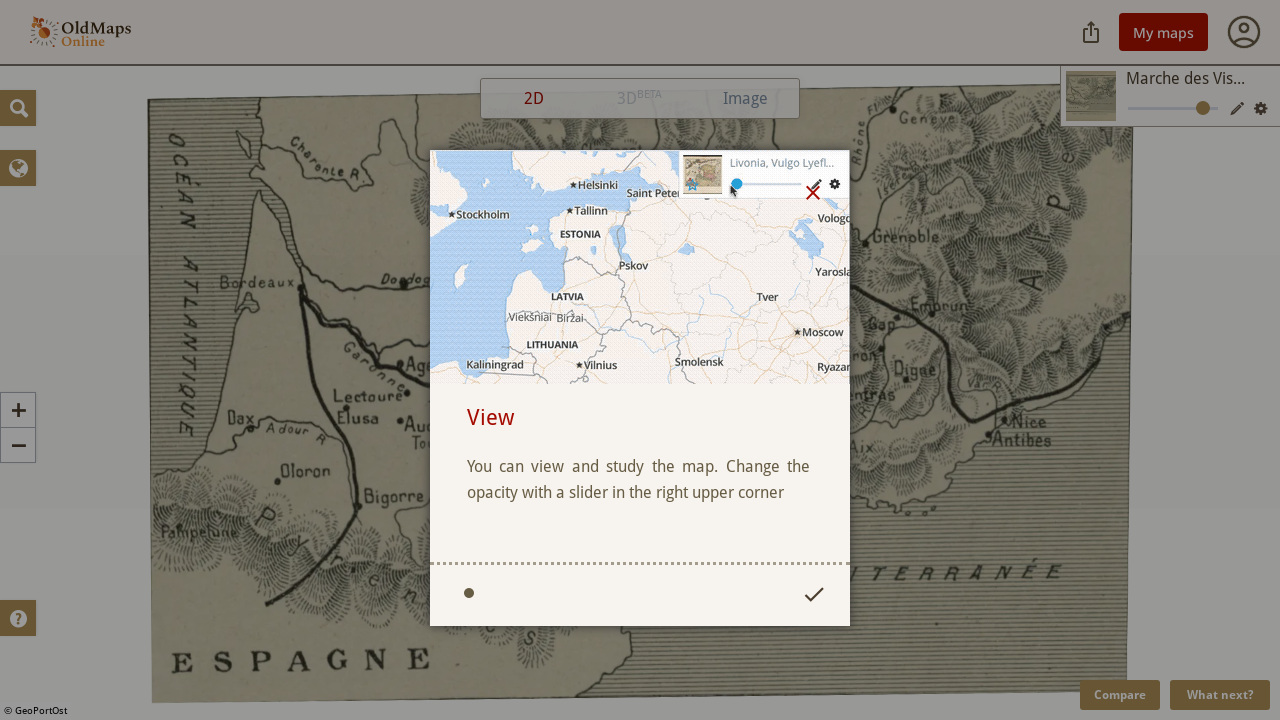

--- FILE ---
content_type: text/html; charset=utf-8
request_url: https://geoportost.oldmapsonline.org/maps/45348930-b6e7-5a75-b364-efac5d7bffd3/view
body_size: 7086
content:
<!DOCTYPE html>
<html>

<head><script>(function(w,i,g){w[g]=w[g]||[];if(typeof w[g].push=='function')w[g].push(i)})
(window,'GTM-T6GHTWF','google_tags_first_party');</script><script>(function(w,d,s,l){w[l]=w[l]||[];(function(){w[l].push(arguments);})('set', 'developer_id.dYzg1YT', true);
		w[l].push({'gtm.start':new Date().getTime(),event:'gtm.js'});var f=d.getElementsByTagName(s)[0],
		j=d.createElement(s);j.async=true;j.src='/analytics/';
		f.parentNode.insertBefore(j,f);
		})(window,document,'script','dataLayer');</script>
  <meta charset="utf-8" />
  <meta name="viewport" content="width=device-width,initial-scale=1,maximum-scale=1,user-scalable=no">
  <meta name="author" content="Klokan Technologies GmbH (http://www.klokantech.com/)">
  <meta name="keywords" content="georeferencer, maps, scans, online, georeferencing">
  <meta name="description"
    content="Georeferencer is an online tool that assigns geographical location to any image." />
  <meta name="theme-color" content="#e68100">
  <meta name="google" value="notranslate">
  <meta property="og:title" content="Marche des Visigoths en Gaule" />
  <meta property="og:image" content="https://thumbs.oldmapsonline.org/f2/c862ae457d3f4340b2a9890df2406ce9.thumbnail-1000.webp?token=b1-VimcKOLBnqrqdN3CtNz_SCuSHTfGpf09OCBvuel0&amp;expires=1769263418" />
  <title>Marche des Visigoths en Gaule</title>
  
<link rel="stylesheet" href="/styles/visualize.css?customized=True&amp;t=1763037462" media="all" />

  
<script src="https://cdn.klokantech.com/openseadragon/v2.2.1/openseadragon.min.js"></script>
<script src="https://cdnjs.cloudflare.com/ajax/libs/proj4js/2.3.14/proj4.js"></script>
<script src="/static/omo/js/omore.js"></script>
<script src="/static/js/view.js?t=1768432724"></script>

  <script>
    (function (w, d, s, l, i) {
      w[l] = w[l] || []; w[l].push({
        'gtm.start':
          new Date().getTime(), event: 'gtm.js'
      }); var f = d.getElementsByTagName(s)[0],
        j = d.createElement(s), dl = l != 'dataLayer' ? '&l=' + l : ''; j.async = true; j.src =
          'https://www.googletagmanager.com/gtm.js?id=' + i + dl; f.parentNode.insertBefore(j, f);
    })(window, document, 'script', 'dataLayer', 'GTM-T6GHTWF');
  </script>
  <script>const baseUrlForIngest = "https://api.oldmapsonline.org/1.0";</script>
  <script src="/static/omo/js/gr4-react.min.js"></script>
  <link rel="icon" type="image/x-icon" href="/static/favicon.ico" />

  
    
      <link rel="canonical" href="https://www.oldmapsonline.org/maps/45348930-b6e7-5a75-b364-efac5d7bffd3/" />
    
  

  

</head>

<body class="omo-view">
  <noscript><iframe src="https://www.googletagmanager.com/ns.html?id=GTM-T6GHTWF" height="0" width="0"
      style="display:none;visibility:hidden"></iframe></noscript>

  
  

  


<div id="navbar-top">
    <div class="nav-container">
        <div class="header3">
            <!--    <a class="title" href="/">-->
            <!--    <span class="icon">G</span>-->
            <!--    <span class="title-text">-->
            <!--      Georeferencer-->
            <!--    </span>-->
            <!--    </a>-->
            
            <div class="logo-frame">
              
                <a href="https://geoportost.oldmapsonline.org/start" id="logo" style="-webkit-user-select: none;">Old Maps Online</a>
              
            </div>
            

            <div class="nav mainnav">
                
<div class="navigation">
  <a href="/maps/45348930-b6e7-5a75-b364-efac5d7bffd3/">This map</a>
  <a href="/maps/45348930-b6e7-5a75-b364-efac5d7bffd3/georeference">Georeference</a>
  <a href="/maps/45348930-b6e7-5a75-b364-efac5d7bffd3/view" class="active">View</a>
  <a href="/maps/45348930-b6e7-5a75-b364-efac5d7bffd3/transcribe">Transcribe</a>
  <a href="/maps/45348930-b6e7-5a75-b364-efac5d7bffd3/compare">Compare</a>
</div>

            </div>

            
            
            

            

            
<div class="toolbar3__right">
  
<div class="share-button-and-dialog" id="share-button-and-dialog-1"></div>
<script>
  var el = document.getElementById("share-button-and-dialog-1");
  omo4.renderShareButton({
    containerEl: el,
  });
</script>

  <a href="https://www.oldmapsonline.org/en/user/maps" class="toolbar3__maps">My maps</a>
  


<div class="user-menu" id="user-menu-1"></div>
<script>
  // Generate the link object
  var links = [
    
    { id: "organizations", links: [], prefix: ""},
    ,
    { id: "search", links: "https://www.oldmapsonline.org/", name: "OldMapsOnline Search", srcImg: "/static/omo/img/omo4-icon-192px.png" }
  ];


  var user = undefined;
  
  var user = null;
  
  var el = document.getElementById("user-menu-1");
  omo4.renderUserMenu({
    containerEl: el,
    linkFAQ: omo4.prefixWithLang("/help"),
    links: links,
    user: user,
    mainDomain: 'https://www.oldmapsonline.org'
  });
</script>

</div>



            <div class="nav float-right">

            </div>
            <div class="nav-mobile float-right">
                <!--                <div id="nav-mobile-btn">:</div>-->
                <div id="nav-mobile-nav">
                    
<div class="navigation">
  <a href="/maps/45348930-b6e7-5a75-b364-efac5d7bffd3/">This map</a>
  <a href="/maps/45348930-b6e7-5a75-b364-efac5d7bffd3/georeference">Georeference</a>
  <a href="/maps/45348930-b6e7-5a75-b364-efac5d7bffd3/view" class="active">View</a>
  <a href="/maps/45348930-b6e7-5a75-b364-efac5d7bffd3/transcribe">Transcribe</a>
  <a href="/maps/45348930-b6e7-5a75-b364-efac5d7bffd3/compare">Compare</a>
</div>


                    
                </div>
            </div>

            <div class="navside">
                
                
            </div>
        </div>
    </div>
    <div class="divider-1"></div>
<!--    <div class="divider-2"></div>-->

    </div>



<script src="https://cdnjs.cloudflare.com/ajax/libs/clipboard.js/1.7.1/clipboard.min.js"></script>
<div class="permalinkSharer-popup popup-bg">
  <div class="popup center">
    <div class="permalinkSharer-close popup-close">X</div>
    <div class="popup-title">Share</div>
    <div class="popup-content">
      <div class="social">
        <div>
          <a data-href="https://www.facebook.com/sharer/sharer.php?u=%url%" data-size="645,353" title="Facebook">
<svg width="20" height="21" viewBox="0 0 20 21" fill="none" xmlns="http://www.w3.org/2000/svg">
  <g clip-path="url(#clip0_7116_79830)">
  <path d="M20 10.3398C20 15.3307 16.3383 19.4682 11.5583 20.219V13.2498H13.8825L14.325 10.3665H11.5583V8.49568C11.5583 7.70651 11.945 6.93818 13.1833 6.93818H14.4408V4.48318C14.4408 4.48318 13.2992 4.28818 12.2083 4.28818C9.93 4.28818 8.44167 5.66901 8.44167 8.16818V10.3657H5.90917V13.249H8.44167V20.2182C3.6625 19.4665 0 15.3298 0 10.3398C0 4.81734 4.4775 0.339844 10 0.339844C15.5225 0.339844 20 4.81651 20 10.3398Z" fill="#675C44"/>
  </g>
  <defs>
  <clipPath id="clip0_7116_79830">
  <rect width="20" height="20" fill="white" transform="translate(0 0.277344)"/>
  </clipPath>
  </defs>
</svg>
</a>
        </div>
        <div><a data-href="https://twitter.com/share?original_referer=%url%" data-size="450,257" title="Twitter">
<svg width="20" height="21" viewBox="0 0 20 21" fill="none" xmlns="http://www.w3.org/2000/svg">
  <g clip-path="url(#clip0_7116_79816)">
  <path d="M11.6468 8.74598L18.9321 0.277344H17.2057L10.8799 7.63054L5.82741 0.277344H0L7.6403 11.3967L0 20.2773H1.72649L8.40678 12.5121L13.7425 20.2773H19.5699L11.6464 8.74598H11.6468ZM9.28211 11.4946L8.50799 10.3874L2.34857 1.57702H5.00037L9.97108 8.68729L10.7452 9.79452L17.2066 19.0368H14.5548L9.28211 11.4951V11.4946Z" fill="#675C44"/>
  </g>
  <defs>
  <clipPath id="clip0_7116_79816">
  <rect width="20" height="20" fill="white" transform="translate(0 0.277344)"/>
  </clipPath>
  </defs>
</svg>
</a></div>
        <div><a data-href="https://www.instagram.com/oldmapsonline_org/" data-size="620,280" title="Instagram">
<svg width="20" height="21" viewBox="0 0 20 21" fill="none" xmlns="http://www.w3.org/2000/svg">
  <g clip-path="url(#clip0_7116_79824)">
  <path d="M10.0033 0.277344C5.82836 0.277344 4.60736 0.281651 4.37002 0.301339C3.51325 0.372557 2.98012 0.507454 2.39931 0.796631C1.9517 1.0189 1.59869 1.27654 1.25029 1.6377C0.615799 2.29635 0.231256 3.10666 0.0920511 4.06986C0.0243715 4.53747 0.00468288 4.63283 0.000683632 7.02131C-0.00085454 7.81746 0.000683632 8.86527 0.000683632 10.2707C0.000683632 14.4422 0.00529815 15.662 0.0252944 15.8989C0.0945121 16.7326 0.225257 17.2571 0.502128 17.8308C1.03126 18.9291 2.04184 19.7535 3.23238 20.0612C3.64461 20.1673 4.09991 20.2257 4.68442 20.2534C4.93206 20.2642 7.4562 20.2719 9.98188 20.2719C12.5076 20.2719 15.0332 20.2688 15.2747 20.2565C15.9515 20.2247 16.3445 20.1719 16.7791 20.0596C17.9773 19.7505 18.9694 18.9383 19.5093 17.8247C19.7808 17.2648 19.9185 16.7203 19.9808 15.9301C19.9943 15.7578 20 13.0111 20 10.2681C20 7.5246 19.9938 4.78296 19.9803 4.61068C19.9172 3.80776 19.7796 3.26786 19.4993 2.6972C19.2694 2.23005 19.014 1.8812 18.6433 1.52449C17.9818 0.892613 17.1727 0.50807 16.2086 0.369019C15.7414 0.301493 15.6484 0.281497 13.258 0.277344H10.0033Z" fill="#675C44"/>
  <path d="M10.0033 0.277344C5.82836 0.277344 4.60736 0.281651 4.37002 0.301339C3.51325 0.372557 2.98012 0.507454 2.39931 0.796631C1.9517 1.0189 1.59869 1.27654 1.25029 1.6377C0.615799 2.29635 0.231256 3.10666 0.0920511 4.06986C0.0243715 4.53747 0.00468288 4.63283 0.000683632 7.02131C-0.00085454 7.81746 0.000683632 8.86527 0.000683632 10.2707C0.000683632 14.4422 0.00529815 15.662 0.0252944 15.8989C0.0945121 16.7326 0.225257 17.2571 0.502128 17.8308C1.03126 18.9291 2.04184 19.7535 3.23238 20.0612C3.64461 20.1673 4.09991 20.2257 4.68442 20.2534C4.93206 20.2642 7.4562 20.2719 9.98188 20.2719C12.5076 20.2719 15.0332 20.2688 15.2747 20.2565C15.9515 20.2247 16.3445 20.1719 16.7791 20.0596C17.9773 19.7505 18.9694 18.9383 19.5093 17.8247C19.7808 17.2648 19.9185 16.7203 19.9808 15.9301C19.9943 15.7578 20 13.0111 20 10.2681C20 7.5246 19.9938 4.78296 19.9803 4.61068C19.9172 3.80776 19.7796 3.26786 19.4993 2.6972C19.2694 2.23005 19.014 1.8812 18.6433 1.52449C17.9818 0.892613 17.1727 0.50807 16.2086 0.369019C15.7414 0.301493 15.6484 0.281497 13.258 0.277344H10.0033Z" fill="#675C44"/>
  <path d="M10.001 2.89062C7.99587 2.89062 7.74422 2.89939 6.95668 2.93523C6.17067 2.97123 5.63416 3.09566 5.16471 3.27824C4.67911 3.46682 4.26718 3.71908 3.8568 4.12962C3.44611 4.54001 3.19385 4.95193 3.00465 5.43738C2.82161 5.90698 2.69702 6.44365 2.66164 7.22935C2.62642 8.01689 2.61719 8.26869 2.61719 10.2739C2.61719 12.279 2.62611 12.5299 2.66179 13.3174C2.69794 14.1034 2.82238 14.64 3.00481 15.1094C3.19354 15.595 3.4458 16.0069 3.85634 16.4173C4.26657 16.828 4.67849 17.0809 5.16379 17.2695C5.63354 17.452 6.17021 17.5765 6.95606 17.6125C7.74361 17.6483 7.9951 17.6571 10.0001 17.6571C12.0054 17.6571 12.2563 17.6483 13.0438 17.6125C13.8298 17.5765 14.367 17.452 14.8367 17.2695C15.3222 17.0809 15.7335 16.828 16.1437 16.4173C16.5544 16.0069 16.8067 15.595 16.9959 15.1096C17.1774 14.64 17.302 14.1033 17.3389 13.3176C17.3743 12.53 17.3835 12.279 17.3835 10.2739C17.3835 8.26869 17.3743 8.01705 17.3389 7.2295C17.302 6.4435 17.1774 5.90698 16.9959 5.43753C16.8067 4.95193 16.5544 4.54001 16.1437 4.12962C15.733 3.71893 15.3223 3.46667 14.8363 3.27824C14.3656 3.09566 13.8288 2.97123 13.0428 2.93523C12.2552 2.89939 12.0045 2.89062 9.99872 2.89062H10.001ZM9.33869 4.22114C9.53527 4.22084 9.75461 4.22114 10.001 4.22114C11.9724 4.22114 12.206 4.22822 12.9845 4.2636C13.7043 4.29651 14.095 4.4168 14.3553 4.51786C14.6998 4.65168 14.9455 4.81165 15.2037 5.07006C15.4622 5.32847 15.6221 5.57458 15.7563 5.91913C15.8573 6.17908 15.9778 6.56978 16.0105 7.28964C16.0459 8.06796 16.0536 8.30176 16.0536 10.2722C16.0536 12.2426 16.0459 12.4764 16.0105 13.2547C15.9776 13.9745 15.8573 14.3652 15.7563 14.6252C15.6224 14.9697 15.4622 15.2151 15.2037 15.4733C14.9453 15.7317 14.7 15.8917 14.3553 16.0255C14.0953 16.1271 13.7043 16.247 12.9845 16.28C12.2062 16.3153 11.9724 16.323 10.001 16.323C8.02955 16.323 7.79591 16.3153 7.01759 16.28C6.29773 16.2467 5.90703 16.1264 5.64662 16.0254C5.30207 15.8916 5.05596 15.7316 4.79755 15.4732C4.53913 15.2148 4.37916 14.9693 4.24504 14.6246C4.14398 14.3646 4.02354 13.9739 3.99078 13.2541C3.9554 12.4757 3.94832 12.2419 3.94832 10.2703C3.94832 8.29868 3.9554 8.06611 3.99078 7.2878C4.02369 6.56793 4.14398 6.17724 4.24504 5.91698C4.37886 5.57243 4.53913 5.32632 4.79755 5.06791C5.05596 4.80949 5.30207 4.64952 5.64662 4.5154C5.90688 4.41388 6.29773 4.2939 7.01759 4.26083C7.69869 4.23007 7.96264 4.22084 9.33869 4.2193V4.22114ZM13.9421 5.44707C13.453 5.44707 13.0561 5.84345 13.0561 6.33275C13.0561 6.82189 13.453 7.21873 13.9421 7.21873C14.4313 7.21873 14.8281 6.82189 14.8281 6.33275C14.8281 5.84361 14.4313 5.44676 13.9421 5.44676V5.44707ZM10.001 6.48226C7.90712 6.48226 6.20943 8.17994 6.20943 10.2739C6.20943 12.3678 7.90712 14.0647 10.001 14.0647C12.0949 14.0647 13.792 12.3678 13.792 10.2739C13.792 8.17994 12.0949 6.48226 10.001 6.48226ZM10.001 7.81278C11.3602 7.81278 12.4621 8.91457 12.4621 10.2739C12.4621 11.633 11.3602 12.7349 10.001 12.7349C8.64175 12.7349 7.53995 11.633 7.53995 10.2739C7.53995 8.91457 8.64175 7.81278 10.001 7.81278Z" fill="white"/>
  </g>
  <defs>
  <clipPath id="clip0_7116_79824">
  <rect width="20.0006" height="20" fill="white" transform="translate(0 0.277344)"/>
  </clipPath>
  </defs>
</svg>
</a></div>
      </div>
      <input type="text" class="permalinkSharer-input" readonly value="" />
      <!--
      --><a href="#" class="permalinkSharer-input-copy" data-clipboard-target=".permalinkSharer-input"
        onclick="return false;" title="Copy to clipboard">l</a>
    </div>
    <div class="popup-content spinner pady-3">
      Creating shareable link...
    </div>
    <div class="popup-content signin pady-3">
      You need to sign in to create a shareable link.
    </div>
  </div>
</div>
<div class="container fullscreen">
  <div id="submodeSwitcher">
    <a href="#" id="switch2D" class="active">
      <span>2D</span>
    </a>
    <a href="#" id="switch3D"
        data-msg-no3d="It's not possible to display the map in 3D because your browser does not support WebGL."
        data-msg-nouser="You need to sign in to view the map in 3D."
        data-msg-nowmts="The map has not yet been processed and is not ready to be displayed in 3D. Please come back later."
    >
      <span>3D<sup>BETA</sup></span>
    </a>
    <a href="#" id="switchImage">
      <span>Image</span>
    </a>
  </div>
  <div id="layerList"><!--
-->
  <div id="layerList-item-template" class="layerList-item">
    <div class="layerList-item-info">
      <img />
      <div class="layerList-item-star star" title="Add/remove this map from favorites"></div>
      <a class="layerList-item-name"></a>
      <a href="#" class="layerList-item-remover">X</a>
      <div class="layerList-item-slider inOverlay" title="Change opacity of the layer"></div>
      <a href="#" class="layerList-item-edit inOverlay" target="_blank"  title="Edit georeference">&#x59;</a>
      <div class="layerList-item-props inOverlay" title="Layer properties">P</div>
    </div>
    <div class="layerList-item-props-wrap inOverlay">
      <div class="layerList-item-clip">
        Map border margin
        <div>
          <span class="option layerList-item-clip-off"><span class="icon"> </span>Visible</span>
          <span class="option layerList-item-clip-on active"><span class="icon"> </span>Clipped with
            cutline</span>
        </div>
      </div>
      Transformation
      <div class="layerList-item-trans">
        <span class="option" data-value="norotation">
          <span class="icon">&#xe802;</span> Scaled</span>
        <span class="option" data-value="noskew">
          <span class="icon">&#x73;</span> Similarity</span>
        <span class="option" data-value="affine">
          <span class="icon">p</span> Affine</span>
        <span class="option" data-value="polynomial">
          <span class="icon">q</span> Polynomial</span>
        <span class="option" data-value="tps">
          <span class="icon">&#x74;</span> TPS</span>
      </div>
    </div>
    <div class="layerList-item-dragger" title="Drag to reorder the layers"></div>
  </div><!--
-->
</div>
<div id="layerList-notrans-msg" style="display:none" data-title="Georeference this map first">
  
  Please use the <a href="#georeference" target="_blank">Georeference</a> tool first and assign at least 2 valid control
  points.<br />
  Once it is done you can enjoy here the visualization of the map.
  
</div>

<style>
  .layerList-item:last-child:after,
  #layerList:empty:after {
    content:'Open sidebar to add maps' !important;
  }

  body.sidebar-opened .layerList-item:last-child:after,
  body.sidebar-opened #layerList:empty:after {
    content:'Add maps here' !important;
  }
</style>
  <div id="customMaps" class="map-layerswitcher">
  <div id="customMaps-thumbs"></div>
  <div id="customMaps-addform" class="map-layerswitcher-addform">
    <h3>Add a custom map service</h3>

    <input type="text" id="customMaps-input" class="inline" placeholder="Type url...">
    Type:
    <select id="customMaps-type">
      <option value="tilejson">TileJSON</option>
      <option value="wms">WMS</option>
      <option value="zxy">ZXY</option>
    </select>
    <input type="button" id="customMaps-addbtn" class="btn" value="Add layer" />
  </div>
</div>
  <div id="mode-wmts-customMaps" class="map-layerswitcher">
    <div id="mode-wmts-customMaps-thumbs"></div>
    <div id="mode-wmts-customMaps-addform" class="map-layerswitcher-addform">
      <h3>Add a custom map service</h3>

      <input type="text" id="mode-wmts-customMaps-input" class="inline" placeholder="Type url...">
      Type:
      <select id="mode-wmts-customMaps-type">
        <option value="tilejson">TileJSON</option>
        <option value="zxy">ZXY</option>
      </select>
      <input type="button" id="mode-wmts-customMaps-addbtn" class="btn" value="Add layer" />
    </div>
  </div>
  <div id="main">
    <div class="map-controls top-left">
      <form id="geocoderForm">
        <input type="text" id="geocoder" placeholder="Find a place..." />
      </form>
      <a href="#" id="geo-search" class="primary" title="Find a place">Q</a>
    </div>
    <div id="mode">
      <div id="mode-2d">
        <div id="mode-2d-map" class="map-map"></div>
        <div class="map-controls left">
          <a href="#" id="mode-2d-plus">+</a>
          <a href="#" id="mode-2d-minus">-</a>
        </div>
        <div class="map-controls top-left mary-6">
          <script>
var CUSTOM_MAPS_DEFAULTS = null ||
{
  '2d': [
    'tilejson:https://api.maptiler.com/maps/streets/256/tiles.json?key=2TngzSH50uQa6dhrAZ6r|autoscale',
    'osm',
    'gmaps:roadmap|AIzaSyDpoU9NXc34V2KAdHAy_guRc1ZR98DknGs',
    'gmaps:hybrid|AIzaSyDpoU9NXc34V2KAdHAy_guRc1ZR98DknGs',
    'gmaps:terrain|AIzaSyDpoU9NXc34V2KAdHAy_guRc1ZR98DknGs'
  ],
  '3d': [
    'tilejson:https://api.maptiler.com/maps/streets/256/tiles.json?key=2TngzSH50uQa6dhrAZ6r',
    'tilejson:https://api.maptiler.com/maps/hybrid/256/tiles.json?key=2TngzSH50uQa6dhrAZ6r',
    'osm'
  ]
};
</script>
<a id="customMaps-control" href="#" class="mapType primary inSBS inOverlay"
   title="Change the base map"
>r</a>
        </div>
      </div>
      <div id="mode-wmts">
        <div id="mode-wmts-map" class="map-map"></div>
        <div class="map-controls left">
          <a href="#" id="mode-wmts-plus">+</a>
          <a href="#" id="mode-wmts-minus">-</a>
        </div>
        <div class="map-controls top-left mary-6">
          <a id="mode-wmts-customMaps-control" href="#" class="mapType primary inSBS inOverlay"
             title="Change the base map"
             >r</a>
        </div>
      </div>
      <div id="mode-image">
        <div id="mode-image-map" class="map-map"></div>
        <div class="map-controls left">
          <a href="#" id="mode-image-plus">+</a>
          <a href="#" id="mode-image-minus">-</a>
        </div>
      </div>
    </div>
    <div class="map-controls bottom-left mary-6">
      <div id="advancedHelpShower" class="show-helper primary">
        <div class="content" title="Show help">?</div>
      </div>
    </div>
  </div>
  <a class="btn i18n-link" data-href="/maps/45348930-b6e7-5a75-b364-efac5d7bffd3/compare" target="_blank" id="compare-btn" data-default-domain="www">Compare</a>
  <a id="whatNext-btn" class="btn" href="#">What next?</a>

  <div id="whatNext-popup" style="display:none" class="center" data-title="What next?">
    <div class="">
      Export, embed, draw and more! For use these features, please
    <p class="padt-2">
    
    <a class="btn i18n-link" data-href="/auth/signup?next=https://geoportost.oldmapsonline.org/maps/45348930-b6e7-5a75-b364-efac5d7bffd3/view" data-default-domain="www">Sign in</a>
    
    </p>
  </div>

  <!-- BODY SELECTION DIALOG -->
  <div style="display:none">
    <div id="bodySelector-template" class="bodySelector">
      <div class="bodySelector-note"><h3>Please select which part of the map you want to see</h3></div>
    </div>
  </div>
  <!-- BODY SELECTION DIALOG -->

  <div class="tour-card-template" data-group="view">
    <img class="tour-image" data-src="/static/img/production/view/1.gif" />
    <h2>View</h2>
    <p>You can view and study the map. Change the opacity with a slider in the right upper corner</p>
  </div>
</div>
<script type="text/javascript">
new View(
      null,
      "/api/v1/maps/",
      "/api/v1/georeferences/",
      "/api/v1/maps/45348930-b6e7-5a75-b364-efac5d7bffd3",
      "6875aa37-e0e3-5c45-adb0-ea3e2665eac4",
      
        null
      
);
</script>



<script defer src="https://static.cloudflareinsights.com/beacon.min.js/vcd15cbe7772f49c399c6a5babf22c1241717689176015" integrity="sha512-ZpsOmlRQV6y907TI0dKBHq9Md29nnaEIPlkf84rnaERnq6zvWvPUqr2ft8M1aS28oN72PdrCzSjY4U6VaAw1EQ==" data-cf-beacon='{"version":"2024.11.0","token":"3fa3284d43b2444ea0ee9531339ac09e","server_timing":{"name":{"cfCacheStatus":true,"cfEdge":true,"cfExtPri":true,"cfL4":true,"cfOrigin":true,"cfSpeedBrain":true},"location_startswith":null}}' crossorigin="anonymous"></script>
</body>

<!--<div id="omo4-auth-container" style="display: none;"></div>-->
<!--<script src="/static/js/gr-omo4-auth.min.js"></script>-->
<!--<script>-->
<!--  omo4.render(document.getElementById("omo4-auth-container"));-->
<!--</script>-->

</html>

--- FILE ---
content_type: text/css
request_url: https://geoportost.oldmapsonline.org/styles/visualize.css?customized=True&t=1763037462
body_size: 19110
content:
@font-face{font-family:"Noto Serif";src:url("/static/fonts/Noto_Serif/NotoSerif-Regular.ttf")}@font-face{font-family:"Noto Serif";font-weight:bold;src:url("/static/fonts/Noto_Serif/NotoSerif-Bold.ttf")}@font-face{font-family:"Droid Sans";font-weight:bold;src:url("/static/fonts/droid-sans/DroidSans-Bold.ttf")}@font-face{font-family:"Droid Sans";src:url("/static/fonts/droid-sans/DroidSans.ttf")}@font-face{font-family:"OpenSans";src:url("../static/fonts/OpenSans-Regular.ttf");font-weight:normal;font-style:normal}@font-face{font-family:"OpenSans";src:url("../static/fonts/OpenSans-Italic.ttf");font-weight:normal;font-style:italic}@font-face{font-family:"OpenSans";src:url("../static/fonts/OpenSans-Bold.ttf");font-weight:bold;font-style:normal}@font-face{font-family:"MuseoSans";src:url("../static/fonts/MuseoSans.eot")}@font-face{font-family:"MuseoSans";src:url("../static/fonts/MuseoSans.woff") format("woff")}@font-face{font-family:"icons";src:url("../static/fonts/icons.woff2") format("woff2"),url("../static/fonts/icons.ttf") format("truetype"),url("../static/fonts/icons.woff") format("woff"),url("../static/fonts/icons.svg#gr") format("svg");font-weight:normal;font-style:normal}@font-face{font-family:"Cabin";src:url("../static/fonts/cabin/Cabin-Medium.ttf") format("truetype");font-weight:normal;font-style:normal;font-display:"swap"}@font-face{font-family:"Noto Sans";src:url("/static/fonts/noto-sans/NotoSans.ttf");font-weight:normal;font-display:"swap"}@font-face{font-family:"Noto Sans";src:url("/static/fonts/noto-sans/NotoSans-Medium.ttf");font-weight:500;font-display:"swap"}.icon,[class^="icon-"],[class*=" icon-"]{font-family:"icons";speak:none;font-style:normal;font-weight:normal;font-variant:normal;text-transform:none;-webkit-font-smoothing:antialiased;-moz-osx-font-smoothing:grayscale;font-size:20px}html,body,div,span,applet,object,iframe,h1,h2,h3,h4,h5,h6,p,blockquote,pre,a,abbr,acronym,address,big,cite,code,del,dfn,em,img,ins,kbd,q,s,samp,small,strike,strong,sub,sup,tt,var,b,u,i,center,dl,dt,dd,ol,ul,li,fieldset,form,label,legend,table,caption,tbody,tfoot,thead,tr,th,td,article,aside,canvas,details,embed,figure,figcaption,footer,header,hgroup,menu,nav,output,ruby,section,summary,time,mark,audio,video{margin:0;padding:0;border:0;font-size:100%;font:inherit;vertical-align:baseline}article,aside,details,figcaption,figure,footer,header,hgroup,menu,nav,section{display:block}body{line-height:1}ol,ul{list-style:none}blockquote,q{quotes:none}blockquote:before,blockquote:after,q:before,q:after{content:'';content:none}table{border-collapse:collapse;border-spacing:0}:focus{outline:0}*,*:after,*:before{-webkit-box-sizing:border-box;-moz-box-sizing:border-box;box-sizing:border-box}.col12,.col11,.col10,.col9,.col8,.col7,.col6,.col5,.col4,.col3,.col2,.col1{float:left;width:100%;padding:10px 10px;margin:0 0}.flip{float:right}@media (min-width: 480px){.col1{width:50%}.col2{width:50%}.col3{width:50%}.col4{width:50%}.col5{width:50%}.col6{width:100%}.col7{width:100%}.col8{width:100%}.col9{width:100%}.col10{width:100%}.col11{width:100%}.col12{width:100%}}@media (min-width: 768px){.col1{width:8.3333%}.col2{width:16.6666%}.col3{width:25%}.col4{width:33.3333%}.col5{width:41.6666%}.col6{width:50%}.col7{width:58.3333%}.col8{width:66.6666%}.col9{width:75%}.col10{width:83.3333%}.col11{width:91.6666%}.col12{width:100%}}@media (min-width: 768px){.col1{width:8.3333%}.col2{width:16.6666%}.col3{width:25%}.col4{width:33.3333%}.col5{width:41.6666%}.col6{width:50%}.col7{width:58.3333%}.col8{width:66.6666%}.col9{width:75%}.col10{width:83.3333%}.col11{width:91.6666%}.col12{width:100%}.offset1{margin-left:8.3333%}.offset2{margin-left:16.6666%}.offset3{margin-left:25%}.offset4{margin-left:33.3333%}.offset5{margin-left:41.6666%}.offset6{margin-left:50%}.offset7{margin-left:58.3333%}.offset8{margin-left:66.6666%}.offset9{margin-left:75%}.offset10{margin-left:83.3333%}.offset11{margin-left:91.6666%}.offset12{margin-left:100%}}.rowactive{display:block}.row1{height:40px}.row2{height:80px}.row3{height:120px}.row4{height:160px}.row5{height:200px}.row6{height:240px}.row7{height:280px}.row8{height:320px}.row9{height:360px}.row10{height:400px}.row11{height:440px}.row12{height:480px}.row13{height:520px}.row14{height:560px}.row15{height:600px}.row16{height:640px}.no-padding{padding:0}.no-margin{margin:0}.col-img{border:none;float:left}@media (min-width: 768px){.col-img{width:50%}}@media (min-width: 992px){.col-img{width:25%}}.col-img img{width:90%}#navbar-top,#navbar-top-small{position:relative;height:64px;margin-bottom:20px;position:fixed;right:0;left:0;z-index:90;top:0;border-bottom:1px solid #d4d9e3;background:#F7F3EE}#navbar-top .logo h1,#navbar-top-small .logo h1,#navbar-top .title,#navbar-top-small .title{float:left;font-size:36px;font-weight:bold;height:64px;padding-top:12px;padding-right:10px;padding-bottom:16px;padding-left:10px;margin:0;white-space:nowrap;color:#fff;font-family:"Droid Sans","OpenSans",sans-serif;line-height:36px;background:url("../../static/omo/img/header_logo_light_mode.svg") no-repeat;width:120px}#navbar-top .logo h1:hover,#navbar-top-small .logo h1:hover,#navbar-top .title:hover,#navbar-top-small .title:hover{text-decoration:none}#navbar-top .logo h1 a,#navbar-top-small .logo h1 a,#navbar-top .title a,#navbar-top-small .title a{color:#fff}#navbar-top .logo h1 a:hover,#navbar-top-small .logo h1 a:hover,#navbar-top .title a:hover,#navbar-top-small .title a:hover{text-decoration:none}#navbar-top .nav,#navbar-top-small .nav{float:right;padding:0 10px}#navbar-top .nav li,#navbar-top-small .nav li{display:inline-block}#navbar-top .nav a,#navbar-top-small .nav a,#navbar-top .nav div,#navbar-top-small .nav div,#navbar-top .nav span,#navbar-top-small .nav span{text-decoration:none;font-size:16px;font-family:"Cabin";display:inline-block;padding:0 26px 0 26px;line-height:16px;font-weight:normal}#navbar-top .nav a,#navbar-top-small .nav a{color:#675c44}#navbar-top .nav a:hover,#navbar-top-small .nav a:hover,#navbar-top .nav a:focus,#navbar-top-small .nav a:focus,#navbar-top .nav a.active,#navbar-top-small .nav a.active{color:#a40b01;background-color:rgba(0,0,0,0)}#navbar-top .nav a.active,#navbar-top-small .nav a.active{border-bottom:unset}@media (max-width: 768px){#navbar-top .nav,#navbar-top-small .nav{display:none}}#navbar-top .nav-mobile,#navbar-top-small .nav-mobile{margin:0;padding:0;font-size:30px;float:right}@media (min-width: 768px){#navbar-top .nav-mobile,#navbar-top-small .nav-mobile{display:none}}@media (max-width: 768px){#navbar-top .nav-mobile,#navbar-top-small .nav-mobile{display:block}}#navbar-top .nav-mobile #nav-mobile-btn,#navbar-top-small .nav-mobile #nav-mobile-btn{color:#7d8081;height:64px;padding:12px;font-family:'icons'}#navbar-top .nav-mobile #nav-mobile-btn:hover,#navbar-top-small .nav-mobile #nav-mobile-btn:hover,#navbar-top .nav-mobile #nav-mobile-btn:active,#navbar-top-small .nav-mobile #nav-mobile-btn:active{cursor:pointer}#navbar-top .nav-mobile #nav-mobile-btn.active,#navbar-top-small .nav-mobile #nav-mobile-btn.active,#navbar-top .nav-mobile #nav-mobile-btn.open,#navbar-top-small .nav-mobile #nav-mobile-btn.open{color:#ab8e54;margin:0}#navbar-top .nav-mobile::selection,#navbar-top-small .nav-mobile::selection,#navbar-top .nav-mobile::-moz-selection,#navbar-top-small .nav-mobile::-moz-selection{background:transparent}#navbar-top .nav-mobile #nav-mobile-nav,#navbar-top-small .nav-mobile #nav-mobile-nav{display:none;background:#fff;position:absolute;top:74px;left:auto;right:10px;width:300px;list-style-type:none;font-size:16px;padding:5px 10px 0 10px 0;border:none;box-shadow:0px 0px 31px -8px rgba(0,0,0,0.4);margin:0}#navbar-top .nav-mobile #nav-mobile-nav li a,#navbar-top .nav-mobile #nav-mobile-nav a,#navbar-top-small .nav-mobile #nav-mobile-nav a{color:#2b3a40;text-decoration:none;padding:8px;display:block;border-bottom:none}#navbar-top .nav-mobile #nav-mobile-nav li a:hover,#navbar-top .nav-mobile #nav-mobile-nav li a:active,#navbar-top .nav-mobile #nav-mobile-nav a:hover,#navbar-top-small .nav-mobile #nav-mobile-nav a:hover,#navbar-top .nav-mobile #nav-mobile-nav a:active,#navbar-top-small .nav-mobile #nav-mobile-nav a:active{list-style-type:none;text-decoration:none;color:primary;background:#d4d9e3}#navbar-top .nav-mobile #nav-mobile-nav.active,#navbar-top-small .nav-mobile #nav-mobile-nav.active,#navbar-top .nav-mobile #nav-mobile-nav.open,#navbar-top-small .nav-mobile #nav-mobile-nav.open{display:block !important}#navbar-top-small{height:48px}#navbar-top-small .logo h1,#navbar-top-small .title{font-size:27px;height:48px;line-height:48px;padding:0}#navbar-top-small .nav a{height:48px;padding-top:16px;padding-bottom:12px}#navbar-top-small .nav-mobile #nav-mobile-nav{top:48px}#nav-mobile-nav{display:none}#nav-mobile-nav li a{display:block;width:100%}#nav-mobile-btn{min-height:34px;cursor:pointer}@media (min-width: 768px){#nav-mobile-btn{display:none}}@media (max-width: 768px){#nav-mobile-nav.active{display:block}#navbar-kl .nav,#mt-nav ul{display:none}}.navside-bg{display:none;position:fixed;top:0;bottom:0;left:0;right:0;background:rgba(0,0,0,0);z-index:80}.navside-bg.open{display:block}.navside-btn{cursor:pointer;width:68px;height:68px;padding:22px 20px;text-align:center;color:#4c3e2e;background:"transparent"}.navside{position:fixed;left:-270px;width:270px;display:block;background:#f7f3ee;top:72px;bottom:0;padding:20px 10px;transition:all 300ms;z-index:100;overflow-y:auto;overflow-x:none}.navside a:not([class*=user-]),.navside p:not([class*=user-]){color:#2b3a40;margin:0;display:block;font-weight:bold;padding:12px 20px;text-decoration:none;border:none;border-bottom:none}.navside a:not([class*=user-]).last,.navside p:not([class*=user-]).last{border-bottom:1px solid #d4d9e3}.navside a:not([class*=user-]).open,.navside p:not([class*=user-]).open{color:#ab8e54}.navside a:not([class*=user-]):hover{text-decoration:none;background-color:rgba(0,0,0,0)}.navside .sub a{padding-left:55px;font-weight:normal}.navside.open{left:0;box-shadow:8px 8px 20px 0 rgba(0,0,0,0.2);transition:all 300ms}.navside .user-login{display:block;width:100%;height:64px;background-color:#d4d9e3;font-family:"Droid Sans","OpenSans",sans-serif;padding:32px 0 10px 20px;font-size:20px;white-space:nowrap}.navside .user-login:hover{text-decoration:none}.navside .user-action{position:absolute;right:20px;top:10px;white-space:nowrap}html,body{height:100%;font-family:"Droid Sans",sans-serif,Arial;font-size:14px;line-height:1.4;color:#4c3e2e;background:#FCFCFA;-webkit-font-smoothing:antialiased;-webkit-tap-highlight-color:rgba(0,0,0,0)}.container{max-width:1200px;width:95%;margin-left:auto;margin-right:auto;padding:0 0}.container.main,.container.main-small{margin-bottom:-80px;padding-top:64px;min-height:100%}.container.main:after,.container.main-small:after{content:"";display:block;height:80px}.container.main-small{padding-top:48px}.footer{color:#abb4bb;background-color:rgba(0,0,0,0);font-weight:bold;height:81px;position:relative;font-size:32px;line-height:32px;border-top:1px solid rgba(0,0,0,0)}.footer a{color:#abb4bb;font-size:32px;line-height:32px;vertical-align:baseline}.footer a:hover{color:#c7cdd2;text-decoration:none}.footer .container{padding:24px 20px 16px 20px}.footer .klokan{font-size:46px}.footer .klokan::after{content:"";display:inline-block;background-color:#abb4bb;width:1px;height:32px;margin:0 4px 0 14px}@media (max-width: 768px){.footer a{font-size:21.33333px}.footer .klokan{font-size:32px}.footer .klokan::after{height:21.33333px}}*:focus{outline:none}hr,.hr{margin-top:20px;margin-bottom:20px;border:0;border-top:1px solid #4c3e2e}article img,article iframe,.article img,.article iframe{margin:20px;display:block;margin-left:auto;margin-right:auto;max-width:100%}h1,h2,h3,h4,h5,h6,.h1,.h2,.h3,.h4,.h5,.h6{font-family:"Droid Sans",sans-serif,Arial;font-weight:400;line-height:1.4;color:#ab8e54}h1 small,h1 .small,h2 small,h2 .small,h3 small,h3 .small,h4 small,h4 .small,h5 small,h5 .small,h6 small,h6 .small,.h1 small,.h1 .small,.h2 small,.h2 .small,.h3 small,.h3 .small,.h4 small,.h4 .small,.h5 small,.h5 .small,.h6 small,.h6 .small{font-weight:normal;line-height:1}h1.prim,h2.prim,h3.prim,h4.prim,h5.prim,h6.prim,.h1.prim,.h2.prim,.h3.prim,.h4.prim,.h5.prim,.h6.prim{font-family:"Droid Sans",sans-serif,Arial}h1,.h1{font-size:30px;margin:15px 0 12px 0}h2,.h2{font-size:20px;margin:10px 0 8px 0}h3,.h3{font-size:16px;margin:8px 0 6.4px 0}h4,.h4{font-size:14px;margin:7px 0 5.6px 0}h5,.h5{font-size:14px;margin:7px 0 5.6px 0}h6,.h6{font-size:12px;margin:6px 0 4.8px 0}p{margin:14px 0 14px 0;font-size:14px}a{color:#ab8e54;text-decoration:none;cursor:pointer}a:hover,a:focus{color:#b8a06f;text-decoration:underline}strong,b,.strong,.b{font-weight:bold}em,i,cite{font-style:italic}abbr,dfn{cursor:help;border-bottom:1px dotted}ul{list-style-type:square;margin:0 20px}ol{list-style-type:lower-latin;margin:0 20px}mark{color:#ab8e54;background-color:#d4d9e3}code,.code,pre{background-color:#d4d9e3;color:#2b3a40;padding:2px 6px;font-family:Menlo,Monaco,"Courier New",monospace;overflow:auto}small,.small{font-size:85%}.smaller{font-size:65%}.normal{font-size:14px}big,.big{font-size:115%}.bigger{font-size:135%}table{width:100%;border-spacing:inherit;margin:20px 0}table td,table th{text-decoration:none;border-collapse:collapse;border-spacing:0;font-family:inherit;font-size:14px;color:#393939;padding:6px 10px;display:table-cell;border:1px solid #d8e0e7;line-height:1}table tr{border-top:1px solid #d8e0e7}table tr a:hover{cursor:pointer;text-decoration:none;color:#bca576}table tr.clickable{cursor:pointer}table tr.hover:hover{background:#d4d9e3}table th,table thead,table tfoot{color:#393939;font-size:14px;font-weight:600;background:#d4d9e3;cursor:default}table .clear{font-weight:normal;background:transparent}table .clear:hover{background-color:transparent}table .clear tr,table .clear th{border-top:none;border-bottom:none}table tfoot{border-bottom:1px solid #d8e0e7}table.striped td{border:none}table.hover tr:hover,table.hover th:hover{background:#d4d9e3}table.clickable tr,table.clickable th{cursor:pointer}table .icon{font-size:14px}.even{background-color:#eee5de}.odd{background-color:#f6f2ef}.btn{display:inline-block;text-align:center;margin:0;position:relative;border:none;cursor:pointer;white-space:nowrap;text-overflow:ellipsis;font-weight:600;line-height:1.4;text-decoration:none;vertical-align:middle;background-image:none;letter-spacing:initial;color:#fff;background-color:#ab8e54;background:#ab8e54;border:none;font-size:12px;padding-top:7px;padding-bottom:7px;padding-left:14px;padding-right:14px;border-width:0;border-style:solid;-webkit-border-radius:3px;-moz-border-radius:3px;border-radius:3px;text-decoration:none}.btn:hover,.btn:focus,.btn:active,.btn.active{color:#fff;background:#bca576}.btn:hover,.btn:focus,.btn:active,.btn.active{text-decoration:none}.btn-small{display:inline-block;text-align:center;margin:0;position:relative;border:none;cursor:pointer;white-space:nowrap;text-overflow:ellipsis;font-weight:600;line-height:1.4;text-decoration:none;vertical-align:middle;background-image:none;letter-spacing:initial;color:#fff;background-color:#ab8e54;background:#ab8e54;border:none;font-size:12px;padding-top:5.6px;padding-bottom:5.6px;padding-left:11.2px;padding-right:11.2px;border-width:0;border-style:solid;-webkit-border-radius:3px;-moz-border-radius:3px;border-radius:3px;text-decoration:none}.btn-small:hover,.btn-small:focus,.btn-small:active,.btn-small.active{color:#fff;background:#bca576}.btn-small:hover,.btn-small:focus,.btn-small:active,.btn-small.active{text-decoration:none}.btn-stroke{display:inline-block;text-align:center;margin:0;position:relative;border:none;cursor:pointer;white-space:nowrap;text-overflow:ellipsis;font-weight:600;line-height:1.4;text-decoration:none;vertical-align:middle;background-image:none;letter-spacing:initial;color:#ab8e54;background:rgba(0,0,0,0);border:#ab8e54;border-color:#ab8e54;font-size:12px;padding-top:5px;padding-bottom:5px;padding-left:12px;padding-right:12px;border-width:2px;border-style:solid;-webkit-border-radius:3px;-moz-border-radius:3px;border-radius:3px;text-decoration:none}.btn-stroke:hover,.btn-stroke:focus,.btn-stroke:active,.btn-stroke.active{color:#bca576;background-color:transparent;border-color:#bca576}.btn-stroke:hover,.btn-stroke:focus,.btn-stroke:active,.btn-stroke.active{text-decoration:none}.btn-large{display:inline-block;text-align:center;margin:0;position:relative;border:none;cursor:pointer;white-space:nowrap;text-overflow:ellipsis;font-weight:600;line-height:1.4;text-decoration:none;vertical-align:middle;background-image:none;letter-spacing:initial;color:#fff;background-color:#ab8e54;background:#ab8e54;border:none;font-size:15px;padding-top:9.8px;padding-bottom:9.8px;padding-left:21px;padding-right:21px;border-width:0;border-style:solid;-webkit-border-radius:3px;-moz-border-radius:3px;border-radius:3px;text-decoration:none}.btn-large:hover,.btn-large:focus,.btn-large:active,.btn-large.active{color:#fff;background:#bca576}.btn-large:hover,.btn-large:focus,.btn-large:active,.btn-large.active{text-decoration:none}.btn-orange{display:inline-block;text-align:center;margin:0;position:relative;border:none;cursor:pointer;white-space:nowrap;text-overflow:ellipsis;font-weight:600;line-height:1.4;text-decoration:none;vertical-align:middle;background-image:none;letter-spacing:initial;color:#fff;background-color:#ab8e54;background:#ab8e54;border:none;font-size:12px;padding-top:7px;padding-bottom:7px;padding-left:14px;padding-right:14px;border-width:0;border-style:solid;-webkit-border-radius:3px;-moz-border-radius:3px;border-radius:3px;text-decoration:none}.btn-orange:hover,.btn-orange:focus,.btn-orange:active,.btn-orange.active{color:#fff;background:#bca576}.btn-orange:hover,.btn-orange:focus,.btn-orange:active,.btn-orange.active{text-decoration:none}.btn-small-orange{display:inline-block;text-align:center;margin:0;position:relative;border:none;cursor:pointer;white-space:nowrap;text-overflow:ellipsis;font-weight:600;line-height:1.4;text-decoration:none;vertical-align:middle;background-image:none;letter-spacing:initial;color:#fff;background-color:#ab8e54;background:#ab8e54;border:none;font-size:12px;padding-top:5.6px;padding-bottom:5.6px;padding-left:11.2px;padding-right:11.2px;border-width:0;border-style:solid;-webkit-border-radius:3px;-moz-border-radius:3px;border-radius:3px;text-decoration:none}.btn-small-orange:hover,.btn-small-orange:focus,.btn-small-orange:active,.btn-small-orange.active{color:#fff;background:#bca576}.btn-small-orange:hover,.btn-small-orange:focus,.btn-small-orange:active,.btn-small-orange.active{text-decoration:none}.btn-stroke-orange{display:inline-block;text-align:center;margin:0;position:relative;border:none;cursor:pointer;white-space:nowrap;text-overflow:ellipsis;font-weight:600;line-height:1.4;text-decoration:none;vertical-align:middle;background-image:none;letter-spacing:initial;color:#ab8e54;background:rgba(0,0,0,0);border:#ab8e54;border-color:#ab8e54;font-size:12px;padding-top:5px;padding-bottom:5px;padding-left:12px;padding-right:12px;border-width:2px;border-style:solid;-webkit-border-radius:3px;-moz-border-radius:3px;border-radius:3px;text-decoration:none}.btn-stroke-orange:hover,.btn-stroke-orange:focus,.btn-stroke-orange:active,.btn-stroke-orange.active{color:#bca576;background-color:transparent;border-color:#bca576}.btn-stroke-orange:hover,.btn-stroke-orange:focus,.btn-stroke-orange:active,.btn-stroke-orange.active{text-decoration:none}.btn-large-orange{display:inline-block;text-align:center;margin:0;position:relative;border:none;cursor:pointer;white-space:nowrap;text-overflow:ellipsis;font-weight:600;line-height:1.4;text-decoration:none;vertical-align:middle;background-image:none;letter-spacing:initial;color:#fff;background-color:#ab8e54;background:#ab8e54;border:none;font-size:15px;padding-top:9.8px;padding-bottom:9.8px;padding-left:21px;padding-right:21px;border-width:0;border-style:solid;-webkit-border-radius:3px;-moz-border-radius:3px;border-radius:3px;text-decoration:none}.btn-large-orange:hover,.btn-large-orange:focus,.btn-large-orange:active,.btn-large-orange.active{color:#fff;background:#bca576}.btn-large-orange:hover,.btn-large-orange:focus,.btn-large-orange:active,.btn-large-orange.active{text-decoration:none}.btn-white{display:inline-block;text-align:center;margin:0;position:relative;border:none;cursor:pointer;white-space:nowrap;text-overflow:ellipsis;font-weight:600;line-height:1.4;text-decoration:none;vertical-align:middle;background-image:none;letter-spacing:initial;color:rgba(0,0,0,0);background-color:#fff;background:#fff;border:none;font-size:12px;padding-top:7px;padding-bottom:7px;padding-left:14px;padding-right:14px;border-width:0;border-style:solid;-webkit-border-radius:3px;-moz-border-radius:3px;border-radius:3px;text-decoration:none}.btn-white:hover,.btn-white:focus,.btn-white:active,.btn-white.active{color:#fff;background:#d4d9e3}.btn-white:hover,.btn-white:focus,.btn-white:active,.btn-white.active{text-decoration:none}.btn-small-white{display:inline-block;text-align:center;margin:0;position:relative;border:none;cursor:pointer;white-space:nowrap;text-overflow:ellipsis;font-weight:600;line-height:1.4;text-decoration:none;vertical-align:middle;background-image:none;letter-spacing:initial;color:rgba(0,0,0,0);background-color:#fff;background:#fff;border:none;font-size:12px;padding-top:5.6px;padding-bottom:5.6px;padding-left:11.2px;padding-right:11.2px;border-width:0;border-style:solid;-webkit-border-radius:3px;-moz-border-radius:3px;border-radius:3px;text-decoration:none}.btn-small-white:hover,.btn-small-white:focus,.btn-small-white:active,.btn-small-white.active{color:#fff;background:#d4d9e3}.btn-small-white:hover,.btn-small-white:focus,.btn-small-white:active,.btn-small-white.active{text-decoration:none}.btn-stroke-white{display:inline-block;text-align:center;margin:0;position:relative;border:none;cursor:pointer;white-space:nowrap;text-overflow:ellipsis;font-weight:600;line-height:1.4;text-decoration:none;vertical-align:middle;background-image:none;letter-spacing:initial;color:#fff;background:rgba(0,0,0,0);border:#fff;border-color:#fff;font-size:12px;padding-top:5px;padding-bottom:5px;padding-left:12px;padding-right:12px;border-width:2px;border-style:solid;-webkit-border-radius:3px;-moz-border-radius:3px;border-radius:3px;text-decoration:none}.btn-stroke-white:hover,.btn-stroke-white:focus,.btn-stroke-white:active,.btn-stroke-white.active{color:#d4d9e3;background-color:transparent;border-color:#d4d9e3}.btn-stroke-white:hover,.btn-stroke-white:focus,.btn-stroke-white:active,.btn-stroke-white.active{text-decoration:none}.btn-large-white{display:inline-block;text-align:center;margin:0;position:relative;border:none;cursor:pointer;white-space:nowrap;text-overflow:ellipsis;font-weight:600;line-height:1.4;text-decoration:none;vertical-align:middle;background-image:none;letter-spacing:initial;color:rgba(0,0,0,0);background-color:#fff;background:#fff;border:none;font-size:15px;padding-top:9.8px;padding-bottom:9.8px;padding-left:21px;padding-right:21px;border-width:0;border-style:solid;-webkit-border-radius:3px;-moz-border-radius:3px;border-radius:3px;text-decoration:none}.btn-large-white:hover,.btn-large-white:focus,.btn-large-white:active,.btn-large-white.active{color:rgba(0,0,0,0);background:#d4d9e3}.btn-large-white:hover,.btn-large-white:focus,.btn-large-white:active,.btn-large-white.active{text-decoration:none}.btn-dark{display:inline-block;text-align:center;margin:0;position:relative;border:none;cursor:pointer;white-space:nowrap;text-overflow:ellipsis;font-weight:600;line-height:1.4;text-decoration:none;vertical-align:middle;background-image:none;letter-spacing:initial;color:#fff;background-color:#897243;background:#897243;border:none;font-size:12px;padding-top:7px;padding-bottom:7px;padding-left:14px;padding-right:14px;border-width:0;border-style:solid;-webkit-border-radius:3px;-moz-border-radius:3px;border-radius:3px;text-decoration:none}.btn-dark:hover,.btn-dark:focus,.btn-dark:active,.btn-dark.active{color:#fff;background:#ab8e54}.btn-dark:hover,.btn-dark:focus,.btn-dark:active,.btn-dark.active{text-decoration:none}.btn-small-dark{display:inline-block;text-align:center;margin:0;position:relative;border:none;cursor:pointer;white-space:nowrap;text-overflow:ellipsis;font-weight:600;line-height:1.4;text-decoration:none;vertical-align:middle;background-image:none;letter-spacing:initial;color:#fff;background-color:#897243;background:#897243;border:none;font-size:12px;padding-top:5.6px;padding-bottom:5.6px;padding-left:11.2px;padding-right:11.2px;border-width:0;border-style:solid;-webkit-border-radius:3px;-moz-border-radius:3px;border-radius:3px;text-decoration:none}.btn-small-dark:hover,.btn-small-dark:focus,.btn-small-dark:active,.btn-small-dark.active{color:#fff;background:#ab8e54}.btn-small-dark:hover,.btn-small-dark:focus,.btn-small-dark:active,.btn-small-dark.active{text-decoration:none}.btn-stroke-dark{display:inline-block;text-align:center;margin:0;position:relative;border:none;cursor:pointer;white-space:nowrap;text-overflow:ellipsis;font-weight:600;line-height:1.4;text-decoration:none;vertical-align:middle;background-image:none;letter-spacing:initial;color:#897243;background:rgba(0,0,0,0);border:#897243;border-color:#897243;font-size:12px;padding-top:5px;padding-bottom:5px;padding-left:12px;padding-right:12px;border-width:2px;border-style:solid;-webkit-border-radius:3px;-moz-border-radius:3px;border-radius:3px;text-decoration:none}.btn-stroke-dark:hover,.btn-stroke-dark:focus,.btn-stroke-dark:active,.btn-stroke-dark.active{color:#ab8e54;background-color:transparent;border-color:#ab8e54}.btn-stroke-dark:hover,.btn-stroke-dark:focus,.btn-stroke-dark:active,.btn-stroke-dark.active{text-decoration:none}.btn-large-dark{display:inline-block;text-align:center;margin:0;position:relative;border:none;cursor:pointer;white-space:nowrap;text-overflow:ellipsis;font-weight:600;line-height:1.4;text-decoration:none;vertical-align:middle;background-image:none;letter-spacing:initial;color:#fff;background-color:#897243;background:#897243;border:none;font-size:15px;padding-top:9.8px;padding-bottom:9.8px;padding-left:21px;padding-right:21px;border-width:0;border-style:solid;-webkit-border-radius:3px;-moz-border-radius:3px;border-radius:3px;text-decoration:none}.btn-large-dark:hover,.btn-large-dark:focus,.btn-large-dark:active,.btn-large-dark.active{color:#fff;background:#ab8e54}.btn-large-dark:hover,.btn-large-dark:focus,.btn-large-dark:active,.btn-large-dark.active{text-decoration:none}.btn-light{display:inline-block;text-align:center;margin:0;position:relative;border:none;cursor:pointer;white-space:nowrap;text-overflow:ellipsis;font-weight:600;line-height:1.4;text-decoration:none;vertical-align:middle;background-image:none;letter-spacing:initial;color:#fff;background-color:#bca576;background:#bca576;border:none;font-size:12px;padding-top:7px;padding-bottom:7px;padding-left:14px;padding-right:14px;border-width:0;border-style:solid;-webkit-border-radius:3px;-moz-border-radius:3px;border-radius:3px;text-decoration:none}.btn-light:hover,.btn-light:focus,.btn-light:active,.btn-light.active{color:#fff;background:#c4b087}.btn-light:hover,.btn-light:focus,.btn-light:active,.btn-light.active{text-decoration:none}.btn-small-light{display:inline-block;text-align:center;margin:0;position:relative;border:none;cursor:pointer;white-space:nowrap;text-overflow:ellipsis;font-weight:600;line-height:1.4;text-decoration:none;vertical-align:middle;background-image:none;letter-spacing:initial;color:#fff;background-color:#bca576;background:#bca576;border:none;font-size:12px;padding-top:5.6px;padding-bottom:5.6px;padding-left:11.2px;padding-right:11.2px;border-width:0;border-style:solid;-webkit-border-radius:3px;-moz-border-radius:3px;border-radius:3px;text-decoration:none}.btn-small-light:hover,.btn-small-light:focus,.btn-small-light:active,.btn-small-light.active{color:#fff;background:#c4b087}.btn-small-light:hover,.btn-small-light:focus,.btn-small-light:active,.btn-small-light.active{text-decoration:none}.btn-stroke-light{display:inline-block;text-align:center;margin:0;position:relative;border:none;cursor:pointer;white-space:nowrap;text-overflow:ellipsis;font-weight:600;line-height:1.4;text-decoration:none;vertical-align:middle;background-image:none;letter-spacing:initial;color:#bca576;background:rgba(0,0,0,0);border:#bca576;border-color:#bca576;font-size:12px;padding-top:5px;padding-bottom:5px;padding-left:12px;padding-right:12px;border-width:2px;border-style:solid;-webkit-border-radius:3px;-moz-border-radius:3px;border-radius:3px;text-decoration:none}.btn-stroke-light:hover,.btn-stroke-light:focus,.btn-stroke-light:active,.btn-stroke-light.active{color:#c4b087;background-color:transparent;border-color:#c4b087}.btn-stroke-light:hover,.btn-stroke-light:focus,.btn-stroke-light:active,.btn-stroke-light.active{text-decoration:none}.btn-large-light{display:inline-block;text-align:center;margin:0;position:relative;border:none;cursor:pointer;white-space:nowrap;text-overflow:ellipsis;font-weight:600;line-height:1.4;text-decoration:none;vertical-align:middle;background-image:none;letter-spacing:initial;color:#fff;background-color:#bca576;background:#bca576;border:none;font-size:15px;padding-top:9.8px;padding-bottom:9.8px;padding-left:21px;padding-right:21px;border-width:0;border-style:solid;-webkit-border-radius:3px;-moz-border-radius:3px;border-radius:3px;text-decoration:none}.btn-large-light:hover,.btn-large-light:focus,.btn-large-light:active,.btn-large-light.active{color:#fff;background:#c4b087}.btn-large-light:hover,.btn-large-light:focus,.btn-large-light:active,.btn-large-light.active{text-decoration:none}.btn-gray-dark{display:inline-block;text-align:center;margin:0;position:relative;border:none;cursor:pointer;white-space:nowrap;text-overflow:ellipsis;font-weight:600;line-height:1.4;text-decoration:none;vertical-align:middle;background-image:none;letter-spacing:initial;color:#fff;background-color:#2b3a40;background:#2b3a40;border:none;font-size:12px;padding-top:7px;padding-bottom:7px;padding-left:14px;padding-right:14px;border-width:0;border-style:solid;-webkit-border-radius:3px;-moz-border-radius:3px;border-radius:3px;text-decoration:none}.btn-gray-dark:hover,.btn-gray-dark:focus,.btn-gray-dark:active,.btn-gray-dark.active{color:#d4d9e3;background:#3f565f}.btn-gray-dark:hover,.btn-gray-dark:focus,.btn-gray-dark:active,.btn-gray-dark.active{text-decoration:none}.btn-small-gray-dark{display:inline-block;text-align:center;margin:0;position:relative;border:none;cursor:pointer;white-space:nowrap;text-overflow:ellipsis;font-weight:600;line-height:1.4;text-decoration:none;vertical-align:middle;background-image:none;letter-spacing:initial;color:#fff;background-color:#2b3a40;background:#2b3a40;border:none;font-size:12px;padding-top:5.6px;padding-bottom:5.6px;padding-left:11.2px;padding-right:11.2px;border-width:0;border-style:solid;-webkit-border-radius:3px;-moz-border-radius:3px;border-radius:3px;text-decoration:none}.btn-small-gray-dark:hover,.btn-small-gray-dark:focus,.btn-small-gray-dark:active,.btn-small-gray-dark.active{color:#d4d9e3;background:#3f565f}.btn-small-gray-dark:hover,.btn-small-gray-dark:focus,.btn-small-gray-dark:active,.btn-small-gray-dark.active{text-decoration:none}.btn-stroke-gray-dark{display:inline-block;text-align:center;margin:0;position:relative;border:none;cursor:pointer;white-space:nowrap;text-overflow:ellipsis;font-weight:600;line-height:1.4;text-decoration:none;vertical-align:middle;background-image:none;letter-spacing:initial;color:#2b3a40;background:rgba(0,0,0,0);border:#2b3a40;border-color:#2b3a40;font-size:12px;padding-top:5px;padding-bottom:5px;padding-left:12px;padding-right:12px;border-width:2px;border-style:solid;-webkit-border-radius:3px;-moz-border-radius:3px;border-radius:3px;text-decoration:none}.btn-stroke-gray-dark:hover,.btn-stroke-gray-dark:focus,.btn-stroke-gray-dark:active,.btn-stroke-gray-dark.active{color:#3f565f;background-color:transparent;border-color:#3f565f}.btn-stroke-gray-dark:hover,.btn-stroke-gray-dark:focus,.btn-stroke-gray-dark:active,.btn-stroke-gray-dark.active{text-decoration:none}.btn-large-gray-dark{display:inline-block;text-align:center;margin:0;position:relative;border:none;cursor:pointer;white-space:nowrap;text-overflow:ellipsis;font-weight:600;line-height:1.4;text-decoration:none;vertical-align:middle;background-image:none;letter-spacing:initial;color:#fff;background-color:#2b3a40;background:#2b3a40;border:none;font-size:15px;padding-top:9.8px;padding-bottom:9.8px;padding-left:21px;padding-right:21px;border-width:0;border-style:solid;-webkit-border-radius:3px;-moz-border-radius:3px;border-radius:3px;text-decoration:none}.btn-large-gray-dark:hover,.btn-large-gray-dark:focus,.btn-large-gray-dark:active,.btn-large-gray-dark.active{color:#fff;background:#3f565f}.btn-large-gray-dark:hover,.btn-large-gray-dark:focus,.btn-large-gray-dark:active,.btn-large-gray-dark.active{text-decoration:none}.btn-gray-light{display:inline-block;text-align:center;margin:0;position:relative;border:none;cursor:pointer;white-space:nowrap;text-overflow:ellipsis;font-weight:600;line-height:1.4;text-decoration:none;vertical-align:middle;background-image:none;letter-spacing:initial;color:#fff;background-color:#d4d9e3;background:#d4d9e3;border:none;font-size:12px;padding-top:7px;padding-bottom:7px;padding-left:14px;padding-right:14px;border-width:0;border-style:solid;-webkit-border-radius:3px;-moz-border-radius:3px;border-radius:3px;text-decoration:none}.btn-gray-light:hover,.btn-gray-light:focus,.btn-gray-light:active,.btn-gray-light.active{color:#2b3a40;background:#b5becf}.btn-gray-light:hover,.btn-gray-light:focus,.btn-gray-light:active,.btn-gray-light.active{text-decoration:none}.btn-small-gray-light{display:inline-block;text-align:center;margin:0;position:relative;border:none;cursor:pointer;white-space:nowrap;text-overflow:ellipsis;font-weight:600;line-height:1.4;text-decoration:none;vertical-align:middle;background-image:none;letter-spacing:initial;color:#fff;background-color:#d4d9e3;background:#d4d9e3;border:none;font-size:12px;padding-top:5.6px;padding-bottom:5.6px;padding-left:11.2px;padding-right:11.2px;border-width:0;border-style:solid;-webkit-border-radius:3px;-moz-border-radius:3px;border-radius:3px;text-decoration:none}.btn-small-gray-light:hover,.btn-small-gray-light:focus,.btn-small-gray-light:active,.btn-small-gray-light.active{color:#2b3a40;background:#b5becf}.btn-small-gray-light:hover,.btn-small-gray-light:focus,.btn-small-gray-light:active,.btn-small-gray-light.active{text-decoration:none}.btn-stroke-gray-light{display:inline-block;text-align:center;margin:0;position:relative;border:none;cursor:pointer;white-space:nowrap;text-overflow:ellipsis;font-weight:600;line-height:1.4;text-decoration:none;vertical-align:middle;background-image:none;letter-spacing:initial;color:#d4d9e3;background:rgba(0,0,0,0);border:#d4d9e3;border-color:#d4d9e3;font-size:12px;padding-top:5px;padding-bottom:5px;padding-left:12px;padding-right:12px;border-width:2px;border-style:solid;-webkit-border-radius:3px;-moz-border-radius:3px;border-radius:3px;text-decoration:none}.btn-stroke-gray-light:hover,.btn-stroke-gray-light:focus,.btn-stroke-gray-light:active,.btn-stroke-gray-light.active{color:#b5becf;background-color:transparent;border-color:#b5becf}.btn-stroke-gray-light:hover,.btn-stroke-gray-light:focus,.btn-stroke-gray-light:active,.btn-stroke-gray-light.active{text-decoration:none}.btn-large-gray-light{display:inline-block;text-align:center;margin:0;position:relative;border:none;cursor:pointer;white-space:nowrap;text-overflow:ellipsis;font-weight:600;line-height:1.4;text-decoration:none;vertical-align:middle;background-image:none;letter-spacing:initial;color:#fff;background-color:#d4d9e3;background:#d4d9e3;border:none;font-size:15px;padding-top:9.8px;padding-bottom:9.8px;padding-left:21px;padding-right:21px;border-width:0;border-style:solid;-webkit-border-radius:3px;-moz-border-radius:3px;border-radius:3px;text-decoration:none}.btn-large-gray-light:hover,.btn-large-gray-light:focus,.btn-large-gray-light:active,.btn-large-gray-light.active{color:#fff;background:#b5becf}.btn-large-gray-light:hover,.btn-large-gray-light:focus,.btn-large-gray-light:active,.btn-large-gray-light.active{text-decoration:none}.btn-cancel{display:inline-block;text-align:center;margin:0;position:relative;border:none;cursor:pointer;white-space:nowrap;text-overflow:ellipsis;font-weight:600;line-height:1.4;text-decoration:none;vertical-align:middle;background-image:none;letter-spacing:initial;color:#fff;background-color:#63605f;background:#63605f;border:none;font-size:12px;padding-top:7px;padding-bottom:7px;padding-left:14px;padding-right:14px;border-width:0;border-style:solid;-webkit-border-radius:3px;-moz-border-radius:3px;border-radius:3px;text-decoration:none}.btn-cancel:hover,.btn-cancel:focus,.btn-cancel:active,.btn-cancel.active{color:#fff;background:#494746}.btn-cancel:hover,.btn-cancel:focus,.btn-cancel:active,.btn-cancel.active{text-decoration:none}.btn-small-cancel{display:inline-block;text-align:center;margin:0;position:relative;border:none;cursor:pointer;white-space:nowrap;text-overflow:ellipsis;font-weight:600;line-height:1.4;text-decoration:none;vertical-align:middle;background-image:none;letter-spacing:initial;color:#fff;background-color:#63605f;background:#63605f;border:none;font-size:12px;padding-top:5.6px;padding-bottom:5.6px;padding-left:11.2px;padding-right:11.2px;border-width:0;border-style:solid;-webkit-border-radius:3px;-moz-border-radius:3px;border-radius:3px;text-decoration:none}.btn-small-cancel:hover,.btn-small-cancel:focus,.btn-small-cancel:active,.btn-small-cancel.active{color:#fff;background:#494746}.btn-small-cancel:hover,.btn-small-cancel:focus,.btn-small-cancel:active,.btn-small-cancel.active{text-decoration:none}.btn-stroke-cancel{display:inline-block;text-align:center;margin:0;position:relative;border:none;cursor:pointer;white-space:nowrap;text-overflow:ellipsis;font-weight:600;line-height:1.4;text-decoration:none;vertical-align:middle;background-image:none;letter-spacing:initial;color:#63605f;background:rgba(0,0,0,0);border:#63605f;border-color:#63605f;font-size:12px;padding-top:5px;padding-bottom:5px;padding-left:12px;padding-right:12px;border-width:2px;border-style:solid;-webkit-border-radius:3px;-moz-border-radius:3px;border-radius:3px;text-decoration:none}.btn-stroke-cancel:hover,.btn-stroke-cancel:focus,.btn-stroke-cancel:active,.btn-stroke-cancel.active{color:#494746;background-color:transparent;border-color:#494746}.btn-stroke-cancel:hover,.btn-stroke-cancel:focus,.btn-stroke-cancel:active,.btn-stroke-cancel.active{text-decoration:none}.btn-large-cancel{display:inline-block;text-align:center;margin:0;position:relative;border:none;cursor:pointer;white-space:nowrap;text-overflow:ellipsis;font-weight:600;line-height:1.4;text-decoration:none;vertical-align:middle;background-image:none;letter-spacing:initial;color:#fff;background-color:#63605f;background:#63605f;border:none;font-size:15px;padding-top:9.8px;padding-bottom:9.8px;padding-left:21px;padding-right:21px;border-width:0;border-style:solid;-webkit-border-radius:3px;-moz-border-radius:3px;border-radius:3px;text-decoration:none}.btn-large-cancel:hover,.btn-large-cancel:focus,.btn-large-cancel:active,.btn-large-cancel.active{color:#fff;background:#494746}.btn-large-cancel:hover,.btn-large-cancel:focus,.btn-large-cancel:active,.btn-large-cancel.active{text-decoration:none}.btn-delete{display:inline-block;text-align:center;margin:0;position:relative;border:none;cursor:pointer;white-space:nowrap;text-overflow:ellipsis;font-weight:600;line-height:1.4;text-decoration:none;vertical-align:middle;background-image:none;letter-spacing:initial;color:#fff;background-color:#d11a2a;background:#d11a2a;border:none;font-size:12px;padding-top:7px;padding-bottom:7px;padding-left:14px;padding-right:14px;border-width:0;border-style:solid;-webkit-border-radius:3px;-moz-border-radius:3px;border-radius:3px;text-decoration:none}.btn-delete:hover,.btn-delete:focus,.btn-delete:active,.btn-delete.active{color:#fff;background:#a41421}.btn-delete:hover,.btn-delete:focus,.btn-delete:active,.btn-delete.active{text-decoration:none}.btn-small-delete{display:inline-block;text-align:center;margin:0;position:relative;border:none;cursor:pointer;white-space:nowrap;text-overflow:ellipsis;font-weight:600;line-height:1.4;text-decoration:none;vertical-align:middle;background-image:none;letter-spacing:initial;color:#fff;background-color:#d11a2a;background:#d11a2a;border:none;font-size:12px;padding-top:5.6px;padding-bottom:5.6px;padding-left:11.2px;padding-right:11.2px;border-width:0;border-style:solid;-webkit-border-radius:3px;-moz-border-radius:3px;border-radius:3px;text-decoration:none}.btn-small-delete:hover,.btn-small-delete:focus,.btn-small-delete:active,.btn-small-delete.active{color:#fff;background:#a41421}.btn-small-delete:hover,.btn-small-delete:focus,.btn-small-delete:active,.btn-small-delete.active{text-decoration:none}.btn-stroke-delete{display:inline-block;text-align:center;margin:0;position:relative;border:none;cursor:pointer;white-space:nowrap;text-overflow:ellipsis;font-weight:600;line-height:1.4;text-decoration:none;vertical-align:middle;background-image:none;letter-spacing:initial;color:#d11a2a;background:rgba(0,0,0,0);border:#d11a2a;border-color:#d11a2a;font-size:12px;padding-top:5px;padding-bottom:5px;padding-left:12px;padding-right:12px;border-width:2px;border-style:solid;-webkit-border-radius:3px;-moz-border-radius:3px;border-radius:3px;text-decoration:none}.btn-stroke-delete:hover,.btn-stroke-delete:focus,.btn-stroke-delete:active,.btn-stroke-delete.active{color:#a41421;background-color:transparent;border-color:#a41421}.btn-stroke-delete:hover,.btn-stroke-delete:focus,.btn-stroke-delete:active,.btn-stroke-delete.active{text-decoration:none}.btn-large-delete{display:inline-block;text-align:center;margin:0;position:relative;border:none;cursor:pointer;white-space:nowrap;text-overflow:ellipsis;font-weight:600;line-height:1.4;text-decoration:none;vertical-align:middle;background-image:none;letter-spacing:initial;color:#fff;background-color:#d11a2a;background:#d11a2a;border:none;font-size:15px;padding-top:9.8px;padding-bottom:9.8px;padding-left:21px;padding-right:21px;border-width:0;border-style:solid;-webkit-border-radius:3px;-moz-border-radius:3px;border-radius:3px;text-decoration:none}.btn-large-delete:hover,.btn-large-delete:focus,.btn-large-delete:active,.btn-large-delete.active{color:#fff;background:#a41421}.btn-large-delete:hover,.btn-large-delete:focus,.btn-large-delete:active,.btn-large-delete.active{text-decoration:none}.btn-disabled{display:inline-block;text-align:center;margin:0;position:relative;border:none;cursor:pointer;white-space:nowrap;text-overflow:ellipsis;font-weight:600;line-height:1.4;text-decoration:none;vertical-align:middle;background-image:none;letter-spacing:initial;color:#fff;background-color:#d4d9e3;background:#d4d9e3;border:none;font-size:12px;padding-top:7px;padding-bottom:7px;padding-left:14px;padding-right:14px;border-width:0;border-style:solid;-webkit-border-radius:3px;-moz-border-radius:3px;border-radius:3px;text-decoration:none}.btn-disabled:hover,.btn-disabled:focus,.btn-disabled:active,.btn-disabled.active{text-decoration:none}.btn-small-disabled{display:inline-block;text-align:center;margin:0;position:relative;border:none;cursor:pointer;white-space:nowrap;text-overflow:ellipsis;font-weight:600;line-height:1.4;text-decoration:none;vertical-align:middle;background-image:none;letter-spacing:initial;color:#fff;background-color:#d4d9e3;background:#d4d9e3;border:none;font-size:12px;padding-top:5.6px;padding-bottom:5.6px;padding-left:11.2px;padding-right:11.2px;border-width:0;border-style:solid;-webkit-border-radius:3px;-moz-border-radius:3px;border-radius:3px;text-decoration:none}.btn-small-disabled:hover,.btn-small-disabled:focus,.btn-small-disabled:active,.btn-small-disabled.active{text-decoration:none}.btn-stroke-disabled{display:inline-block;text-align:center;margin:0;position:relative;border:none;cursor:pointer;white-space:nowrap;text-overflow:ellipsis;font-weight:600;line-height:1.4;text-decoration:none;vertical-align:middle;background-image:none;letter-spacing:initial;color:#d4d9e3;background:rgba(0,0,0,0);border:#d4d9e3;border-color:#d4d9e3;font-size:12px;padding-top:5px;padding-bottom:5px;padding-left:12px;padding-right:12px;border-width:2px;border-style:solid;-webkit-border-radius:3px;-moz-border-radius:3px;border-radius:3px;text-decoration:none}.btn-stroke-disabled:hover,.btn-stroke-disabled:focus,.btn-stroke-disabled:active,.btn-stroke-disabled.active{background-color:transparent}.btn-stroke-disabled:hover,.btn-stroke-disabled:focus,.btn-stroke-disabled:active,.btn-stroke-disabled.active{text-decoration:none}.btn-large-disabled{display:inline-block;text-align:center;margin:0;position:relative;border:none;cursor:pointer;white-space:nowrap;text-overflow:ellipsis;font-weight:600;line-height:1.4;text-decoration:none;vertical-align:middle;background-image:none;letter-spacing:initial;color:#fff;background-color:#d4d9e3;background:#d4d9e3;border:none;font-size:15px;padding-top:9.8px;padding-bottom:9.8px;padding-left:21px;padding-right:21px;border-width:0;border-style:solid;-webkit-border-radius:3px;-moz-border-radius:3px;border-radius:3px;text-decoration:none}.btn-large-disabled:hover,.btn-large-disabled:focus,.btn-large-disabled:active,.btn-large-disabled.active{color:#fff}.btn-large-disabled:hover,.btn-large-disabled:focus,.btn-large-disabled:active,.btn-large-disabled.active{text-decoration:none}.btns{display:inline-block}.btns a,.btns li{background:rgba(255,255,255,0.9);padding:3px 20px 5px 20px;display:table-cell;border-top:0;border-bottom:0;border-left:0;color:#7b8da0}.btns a:first-child,.btns li:first-child{border-bottom-left-radius:0;border-top-left-radius:0}.btns a:last-child,.btns li:last-child{border-right:0;border-top-right-radius:0;border-bottom-right-radius:0}.btns a:hover,.btns a.open,.btns a:focus,.btns a.active,.btns li:hover,.btns li.open,.btns li:focus,.btns li.active{background:#2b3a40;color:#fff;text-decoration:none}.tabs ul{list-style-type:none;margin:0;padding:0}.tabs ul li{-webkit-touch-callout:none;-webkit-user-select:none;-khtml-user-select:none;-moz-user-select:none;-ms-user-select:none;user-select:none;font-size:14px;display:inline-block;cursor:pointer;padding:5px 20px 8px 20px;margin:8px 0 0 0;font-weight:normal;border-bottom:4px solid transparent;color:#4c3e2e}.tabs ul li:first-child{margin-left:0}.tabs ul li.active,.tabs ul li:hover{color:#2b3a40}.tabs ul li.active{border-bottom:4px solid #ab8e54}.tabs .tabs-content{padding:20px;border:none}.tabs .tabs-content .tabs-tab{display:none}.tabs .tabs-content .tabs-tab p{margin:0}.tabs .tabs-content .tabs-tab.active{display:block}.social{text-align:center;display:inline-block}.social p{padding:0;margin:0}.social a{font-family:'icons';font-size:24px;color:#7b8da0;cursor:pointer;text-decoration:none !important}.social a.G{color:#d34836}.social a.F{color:#3B5998}.social a.T{color:#55ACEE}.social a.P{color:#C92228}.social a.L{color:#0077B5}.social a:hover{text-decoration:none !important;color:#7b8da0}#sync-indicator{position:absolute;top:60px;left:50%;width:50px;height:40px;margin-left:-25px;font-size:38px;line-height:100%;font-family:'icons';text-align:center;text-shadow:0 0 2px #ccc;z-index:10;-webkit-animation:rotanim 1s infinite ease;animation:rotanim 1s infinite ease}#sync-indicator span{transform:scaleX(-1);display:block;font-family:'icons'}#sync-indicator #sync-syncing{display:none}#sync-indicator.loaded #sync-loading{display:none}#sync-indicator.loaded #sync-syncing{display:block}.popup-bg{position:fixed;top:0;bottom:0;left:0;right:0;background-color:rgba(55,55,55,0.8);z-index:101}.popup{z-index:111;position:fixed;width:400px;min-height:100px;top:30%;left:50%;margin-left:-200px;padding:25px;background:#efe7dc}.popup .popup-title{display:block;font-weight:bold;padding:0 0 10px;font-size:120%}.popup .popup-close{position:absolute;top:10px;right:10px;font-family:'icons';cursor:pointer;color:#4c3e2e}.popup .popup-close:hover{text-decoration:none;color:#0c0a08}.popup .popup-content{display:block}.popup .popup-actions{display:block;margin-top:10px}.popup .popup-actions div{margin-right:10px}.popup ul.options{max-height:400px;overflow:auto}.popup ul.options li{cursor:pointer;display:block;padding:2px}.popup ul.options li:nth-child(even){background:#f9f9f9}.popup ul.options li:hover{font-weight:bold}input.working{background:#fff linear-gradient(90deg, #ddf, #2066a0, #ddf);background-size:180px 2px;background-repeat:repeat-x;animation:bkganim 0.9s infinite linear}@keyframes bkganim{0%{background-position:0 100%}100%{background-position:180px 100%}}.ac-renderer{position:absolute;border:1px solid #7b8da0;margin-top:-1px;max-width:400px}.ac-row{white-space:nowrap;position:relative;cursor:pointer;padding:5px;background-color:#fff;overflow:hidden !important;text-overflow:ellipsis}.ac-row .suffix{font-size:0.8em;color:#ccc;padding:0.1em 0 0.1em 5px}.ac-row .type{font-size:0.7em;color:#aaa;display:block;width:100%}.ac-highlighted{font-weight:bold}.ac-active{color:#2b3a40;background-color:#d4d9e3}.ac-type{background-color:#990033;color:#FFFFFF;display:block;margin:2px;padding:2px;font-style:italic;float:right}.multicomplete{background-color:#fff;border:1px solid #7b8da0;cursor:text;display:block;padding:2px;width:300px;height:100px;overflow-y:auto;overflow-x:hidden;margin-bottom:0}.multicomplete input{border:0 !important;outline:0 !important;margin:0 !important;padding:0 !important;height:23px}.multicomplete div{display:inline-block;position:relative;margin:0 4px 2px 0;padding-right:16px !important}.multicomplete div a{display:block;width:10px;height:10px;position:absolute;top:3px;right:4px;text-decoration:none;color:#fff;font-size:12px;font-family:Menlo,Monaco,"Courier New",monospace}.multicomplete div a:hover{color:#2b3a40}.multicomplete div .mc-tag-remove{font-family:'icons'}.notice{text-align:center;position:fixed;left:0;right:0;bottom:0;height:50px;background-color:#d4d9e3}.notice p{display:inline-block;margin:15px 30px}.notice button{display:inline-block;height:30px;padding:4px 10px}.label,.multicomplete div{font-size:12px;font-weight:600;border-radius:5px;padding:2px 4px;background-color:#ab8e54;color:#fff}.label.info{color:#424242;background:#d5dbe1}.label.success{color:#fff;background:#90cb90}.label.warning{color:#fff;background:#ff905e}.label.error{color:#fff;background:#e25041}.flashes{position:absolute;width:400px;left:50%;top:64px;margin-left:-220px;z-index:1000;transition:all 0.5s ease-out}.flashes.right{position:fixed;left:auto;right:0;margin-left:0;animation:0.8s ease-out 0s 1 slideFromRight}.flashes.closed{right:-440px}.message-box{position:absolute}.message{color:#4c3e2e;background-color:#fff;padding:25px;font-weight:normal;min-height:70px;position:relative;padding-left:95px;margin:10px 0;font-size:14px;color:#4c3e2e !important;box-shadow:0px 0px 10px 1px rgba(0,0,0,0.13)}.message::before{content:'i';background-color:#d5dbe1;color:#fff;position:absolute;top:0;left:0;height:100%;width:70px;line-height:70px;vertical-align:middle;text-align:center;font-size:32px;font-weight:600;font-family:"Droid Sans","OpenSans",sans-serif}.message.success::before{content:'1';background-color:#90cb90;font-family:Menlo,Monaco,"Courier New",monospace}.message.warning::before{content:'?';background-color:#ff905e}.message.error::before{content:'!';background-color:#e25041}.flashes.right .message{right:0}.flashes.right .message.closed{transition:right 0.8s ease-out;right:-440px}@keyframes slideFromRight{0%{transform:translateX(100%)}100%{transform:translateX(0)}}.box{padding:20px;border-radius:5px;background:#f6f7fa;box-shadow:0px 1px 1px 0px #c8ccd2}.box h2:first-child,.box h3:first-child,.box h4:first-child,.box h5:first-child,.box h6:first-child{margin-top:0}.box p:last-child{margin-bottom:0}.clearfix:before,.container:before,.row:before,.row1:before,.row2:before,.row3:before,.row4:before,.row5:before,.row6:before,#navbar-top:before,#navbar-top-small:before,.clearfix:after,.container:after,.row:after,.row1:after,.row2:after,.row3:after,.row4:after,.row5:after,.row6:after,#navbar-top:after,#navbar-top-small:after{display:table;content:""}.clearfix:after,.container:after,.row:after,.row1:after,.row2:after,.row3:after,.row4:after,.row5:after,.row6:after,#navbar-top:after,#navbar-top-small:after{clear:both}.clip{overflow:hidden}.noselect{-webkit-touch-callout:none;-webkit-user-select:none;-khtml-user-select:none;-moz-user-select:none;-ms-user-select:none;user-select:none}.contain{position:relative}.absolute{position:absolute}.circle{border-radius:50%}.round{border-radius:5px}.round-top-left{border-top-left-radius:5px}.round-top-right{border-top-right-radius:5px}.round-bottom-right{border-bottom-right-radius:5px}.round-bottom-left{border-top-bottom-radius:5px}.float-left{float:left}.float-right{float:right}.text-left{text-align:left}.text-right{text-align:right}center,.center,.text-center{text-align:center}.inline{display:inline-block}.block{display:block}.width-100{width:100%}.width-80{width:80%}.width-75{width:75%}.width-50{width:50%}.fullscreen{width:100%;height:100%}.overflow-no{overflow:hidden !important;text-overflow:ellipsis;white-space:nowrap}.text-overflow{white-space:nowrap;overflow:hidden;text-overflow:ellipsis}.text-hyphenate{overflow-wrap:break-word;word-wrap:break-word;-ms-word-break:break-all;word-break:break-all;word-break:break-word;-ms-hyphens:auto;-moz-hyphens:auto;-webkit-hyphens:auto;hyphens:auto}.hidden{display:none !important}.border-primary{border:1px solid #ab8e54}.bordertop-primary{border-top:1px solid #ab8e54}.borderright-primary{border-right:1px solid #ab8e54}.borderbottom-primary{border-bottom:1px solid #ab8e54}.borderleft-primary{border-left:1px solid #ab8e54}.border-gray-dark{border:1px solid #2b3a40}.bordertop-gray-dark{border-top:1px solid #2b3a40}.borderright-gray-dark{border-right:1px solid #2b3a40}.borderbottom-gray-dark{border-bottom:1px solid #2b3a40}.borderleft-gray-dark{border-left:1px solid #2b3a40}.border-gray{border:1px solid #7b8da0}.bordertop-gray{border-top:1px solid #7b8da0}.borderright-gray{border-right:1px solid #7b8da0}.borderbottom-gray{border-bottom:1px solid #7b8da0}.borderleft-gray{border-left:1px solid #7b8da0}.border-gray-light{border:1px solid #d4d9e3}.bordertop-gray-light{border-top:1px solid #d4d9e3}.borderright-gray-light{border-right:1px solid #d4d9e3}.borderbottom-gray-light{border-bottom:1px solid #d4d9e3}.borderleft-gray-light{border-left:1px solid #d4d9e3}.border-black{border:1px solid #fff}.bordertop-black{border-top:1px solid #fff}.borderright-black{border-right:1px solid #fff}.borderbottom-black{border-bottom:1px solid #fff}.borderleft-black{border-left:1px solid #fff}.mar-no,.mar-0{margin:0 !important}.mary-no,.mary-0{margin-top:0 !important;margin-bottom:0 !important}.marx-no,.marx-0{margin-left:0 !important;margin-right:0 !important}.martop-no,.mart-0{margin-top:0 !important}.marright-no,.marr-0{margin-right:0 !important}.marbottom-no,.marb-0{margin-bottom:0 !important}.marleft-no,.marl-0{margin-left:0 !important}.pad-no,.pad-0{padding:0 !important}.pady-no,.pady-0{padding-top:0 !important;padding-bottom:0 !important}.padx-no,.padx-0{padding-left:0 !important;padding-right:0 !important}.padtop-no,.padt-0{padding-top:0 !important}.padright-no,.padr-0{padding-right:0 !important}.padbottom-no,.padb-0{padding-bottom:0 !important}.padleft-no,.padl-0{padding-left:0 !important}.pad-1{padding:10px}.pad-2{padding:20px}.pad-3{padding:30px}.pad-4{padding:40px}.pad-5{padding:50px}.pad-6{padding:60px}.pad-7{padding:70px}.pad-8{padding:80px}.pad-9{padding:90px}.padx-1{padding-left:10px;padding-right:10px}.padx-2{padding-left:20px;padding-right:20px}.padx-3{padding-left:30px;padding-right:30px}.padx-4{padding-left:40px;padding-right:40px}.padx-5{padding-left:50px;padding-right:50px}.padx-6{padding-left:60px;padding-right:60px}.padx-7{padding-left:70px;padding-right:70px}.padx-8{padding-left:80px;padding-right:80px}.padx-9{padding-left:90px;padding-right:90px}.padx-10{padding-left:100px;padding-right:100px}.padt-1,.pady-1{padding-top:10px}.padt-2,.pady-2{padding-top:20px}.padt-3,.pady-3{padding-top:30px}.padt-4,.pady-4{padding-top:40px}.padt-5,.pady-5{padding-top:50px}.padt-6,.pady-6{padding-top:60px}.padt-7,.pady-7{padding-top:70px}.padt-8,.pady-8{padding-top:80px}.padt-9,.pady-9{padding-top:90px}.padt-10,.pady-10{padding-top:100px}.padb-1,.pady-1{padding-bottom:10px}.padb-2,.pady-2{padding-bottom:20px}.padb-3,.pady-3{padding-bottom:30px}.padb-4,.pady-4{padding-bottom:40px}.padb-5,.pady-5{padding-bottom:50px}.padb-6,.pady-6{padding-bottom:60px}.padb-7,.pady-7{padding-bottom:70px}.padb-8,.pady-8{padding-bottom:80px}.padb-9,.pady-9{padding-bottom:90px}.padb-10,.pady-10{padding-bottom:100px}.mar-1{margin:10px}.mar-2{margin:20px}.mar-3{margin:30px}.mar-4{margin:40px}.mar-5{margin:50px}.mar-6{margin:60px}.mar-7{margin:70px}.mar-8{margin:80px}.mar-9{margin:90px}.mar-10{margin:100px}.marx-1{margin-left:10px;margin-right:10px}.marx-2{margin-left:20px;margin-right:20px}.marx-3{margin-left:30px;margin-right:30px}.marx-4{margin-left:40px;margin-right:40px}.marx-5{margin-left:50px;margin-right:50px}.marx-6{margin-left:60px;margin-right:60px}.marx-7{margin-left:70px;margin-right:70px}.marx-8{margin-left:80px;margin-right:80px}.marx-9{margin-left:90px;margin-right:90px}.marx-10{margin-left:100px;margin-right:100px}.mary-1{margin-top:10px;margin-bottom:10px}.mary-2{margin-top:20px;margin-bottom:20px}.mary-3{margin-top:30px;margin-bottom:30px}.mary-4{margin-top:40px;margin-bottom:40px}.mary-5{margin-top:50px;margin-bottom:50px}.mary-6{margin-top:60px;margin-bottom:60px}.mary-7{margin-top:70px;margin-bottom:70px}.mary-8{margin-top:80px;margin-bottom:80px}.mary-9{margin-top:90px;margin-bottom:90px}.mary-10{margin-top:100px;margin-bottom:100px}.primary{color:#ab8e54}.secondary{color:#ab8e54}.gray-light{color:#d4d9e3}.gray{color:#7b8da0}.gray-dark{color:#2b3a40}.info{color:#d5dbe1}.success{color:#90cb90}.warning{color:#ff905e}.danger,.error{color:#e25041}.white{color:#ffffff}.black{color:#000000}.bg-primary{background-color:#ab8e54}.bg-secondary{background-color:#ab8e54}.bg-gray-light{background-color:#d4d9e3}.bg-gray{background-color:#7b8da0}.bg-gray-dark{background-color:#2b3a40}.bg-success{background-color:#90cb90}.bg-warning{background-color:#ff905e}.bg-danger,.bg-error{background-color:#e25041}.bg-white{background-color:#ffffff}.bg-black{background-color:#000000}.highlight{margin:20px 0}.language-html .nt{color:#ff905e}.language-html .na{color:#90cb90}.language-html .s{color:#e25041}.language-html .c{color:#2b3a40;font-style:italic}fieldset{padding:0;margin:0;border:0;min-width:0}legend{display:block;width:100%;padding:0;margin-bottom:20px;font-size:21px;line-height:inherit;color:#2b3a40;border:0}label{display:inline-block;max-width:100%;margin:6px 0 4px 1px;font-weight:bold;font-size:12.6px;color:#ab8e54;-webkit-touch-callout:none;-webkit-user-select:none;-khtml-user-select:none;-moz-user-select:none;-ms-user-select:none;user-select:none}input,textarea{padding:4px 6px;margin:0 0 6px 0;line-height:20px;color:#4c3e2e;background-color:#fff;background-image:none;border:1px solid #4c3e2e;border-radius:2px;font-family:"Droid Sans",sans-serif,Arial;font-size:14px;vertical-align:middle}input.stretch,textarea.stretch{width:100%}input:active,input:focus,textarea:active,textarea:focus{color:#000;border-color:#ab8e54;box-shadow:none}input:disabled,textarea:disabled{color:#6c5841;background:#f2f2f2}input[type='text'],textarea{min-width:260px}input[type='button'],input[type='submit']{cursor:pointer}input[type='button']:not(.btn):hover,input[type='submit']:not(.btn):hover{color:#ab8e54;border-color:#ab8e54}input[type='button'].btn,input[type='submit'].btn{margin-top:10px}input[type='checkbox'].fancy{display:none}input[type='checkbox'].fancy+label span,input[type='radio'].fancy+label span:before{position:relative;content:'';width:22px;height:22px;display:inline-block;margin:-2px 8px -5px 0;cursor:pointer;border:2px solid #2b3a40;border-radius:2px;font-weight:normal}input[type='checkbox'].fancy+label span{width:20px;height:20px}input[type='checkbox'].fancy:checked+label span:before{content:'';width:6.28571px;height:13.2px;border-bottom:3px solid #2b3a40;border-right:3px solid #2b3a40;position:absolute;left:4.88889px;top:.44px;-ms-transform:rotate(45deg);-webkit-transform:rotate(45deg);transform:rotate(40deg)}input[type='radio'].fancy+label span:before{border-radius:50%}input[type='radio'].fancy{display:none}input[type='radio'].fancy:checked+label span:before{background:#2b3a40;box-shadow:inset 0 0 0 3px #FCFCFA}.switch{position:relative;display:inline-block;width:38px;height:22px;margin:0}.switch input{display:none}.switch span{position:absolute;cursor:pointer;top:0;left:0;right:0;bottom:0;background-color:#ccc;-webkit-transition:0.4s;transition:0.4s;border-radius:22px}.switch span:before{position:absolute;content:"";height:16px;width:16px;left:3px;bottom:3px;background-color:white;-webkit-transition:0.4s;transition:0.4s;border-radius:50%}.switch input:checked+span,.switch.equal input+span{background-color:#ab8e54}.switch.success input:checked+span{background-color:#90cb90}.switch input:focus+span{box-shadow:0 0 1px #2196F3}.switch input:checked+span:before{-webkit-transform:translateX(16px);-ms-transform:translateX(16px);transform:translateX(16px)}input[type='file']{display:block}input[type='range']{display:block;width:100%}select[multiple],select[size]{height:auto}input[type='checkbox']:focus,input[type='file']:focus,input[type='radio']:focus{outline:none}output{display:block;padding-top:11px;font-size:14px;line-height:1.4;color:#4c3e2e}input[type='search']{-webkit-appearance:none}input.search{min-width:40px;font-family:'icons';font-size:22px;margin-left:-1px}input:focus+input.search{background:#ab8e54;color:#fff;border:1px solid #ab8e54}input:focus+input.search:hover{color:#fff;background:#897243}input[type='date'],input[type='datetime-local'],input[type='month'],input[type='time']{padding:4px 6px;margin:0 0 6px 0;line-height:20px;font-size:14px}form li,form ul{margin:0;list-style-type:none}form ul li label{display:inline-block;font-weight:normal}.progress{width:96%;padding:30px 0 30px 0;min-height:50px;font-size:12px;line-height:12px;margin:0}.progress .bar{width:80%;height:42px;float:left}.progress .bar .segment{float:left;height:15px;display:block}.progress .bar .segment:first-child{background-color:#ab8e54,#ab8e54,#d4d9e3 0}.progress .bar .segment:nth-child(1){background-color:#ab8e54}.progress .bar .segment:nth-child(1){background-color:#ab8e54}.progress .bar .segment:nth-child(3){background-color:#d4d9e3}.progress .bar .segment:first-child:before,.progress .bar .segment:nth-child(2):before{position:absolute;margin-top:-15px;padding-right:10px;background:#f6f7fa;min-width:55px}.progress .bar .segment.reviewed:first-child:before{content:'Reviewed'}.progress .bar .segment.edited:nth-child(2):before{content:'Edited'}.progress .bar .segment-label{position:absolute;background:#f6f7fa;font-size:14px;margin-top:15px;padding-top:4px}.progress .bar .maps:after,.progress .bar .sheets:after,.progress .bar .bar:before,.progress .bar .bar-count,.progress .bar .bar-segment:first-child:before,.progress .bar .bar-segment:nth-child(2):before{background-color:#f6f7fa}.progress .bar .segment-label:after{position:absolute;margin-top:12px;font-size:10px;left:0}.progress .sheets:after{content:" sheets"}.progress .maps:after{content:" maps"}.progress .percent:after{content:" %"}.progress .bar-count{position:relative;width:16%;float:right;font-size:28px;padding:15px 2%;margin-top:-15px;z-index:10}.progress .bar-count:after{padding-left:10px;padding-bottom:16px;font-size:16px;position:absolute;margin-top:10px;left:0;display:block}.legend{width:96%;display:block;position:absolute}.legend .legend-label{display:inline-block;margin-right:20px}.legend .legend-label:first-child:before{background-color:#ab8e54}.legend .legend-label:nth-child(1):before{background-color:#ab8e54}.legend .legend-label:nth-child(1):before{background-color:#ab8e54}.legend .legend-label:nth-child(3):before{background-color:#d4d9e3}.legend .legend-label:before{content:'';display:inline-block;width:15px;height:15px;margin:0px 10px -3px 0}.permalinkSharer-show span{padding:0 !important}.permalinkSharer-show.icon{position:absolute;margin-left:-48px;font-size:24px;padding:25px 20px}.permalinkSharer-popup{display:none}.permalinkSharer-popup .permalinkSharer-close{line-height:1}.permalinkSharer-popup .popup-title{font-size:22px;font-weight:500;color:#ab8e54;padding:0}.permalinkSharer-popup .social{display:flex !important;flex-direction:row;justify-content:center;gap:20px;margin-top:0.75rem;margin-bottom:0.75rem}.permalinkSharer-popup .social>div{display:flex;justify-content:center;align-items:center;border-radius:50%;height:29px;width:29px}.permalinkSharer-popup .social>div a{height:28px;width:28px}.permalinkSharer-popup .social>div a:hover rect{fill:#a39a8c}.permalinkSharer-popup .permalinkSharer-input{width:calc(100% - 40px);color:#000;padding:4px 6px;margin:0 0 6px 0;line-height:20px;box-sizing:border-box;background-color:#ffffff;background-image:none;border:1px solid #7b8da0;border-radius:2px;font-family:"Droid Sans", sans-serif, Arial;font-size:14px;vertical-align:middle}.permalinkSharer-popup .spinner,.permalinkSharer-popup .signin{display:none}.permalinkSharer-popup.visible{display:block}.permalinkSharer-popup.loading .popup-content{display:none}.permalinkSharer-popup.loading .spinner{display:block}.permalinkSharer-popup.anonymous .popup-content{display:none}.permalinkSharer-popup.anonymous .signin{display:block}.permalinkSharer-input-copy{display:inline-block;text-decoration:none !important;width:30px;height:30px;font-size:16px;line-height:30px;vertical-align:middle;text-align:center;font-family:"icons";color:#fff;background-color:#ab8e54;border-radius:2px;margin:0 0 6px -4px}.permalinkSharer-input-copy:hover{background-color:#897243;color:#fff}body{height:auto}html{background-color:transparent}.container.fullscreen{position:absolute;top:64px;left:0;right:0;bottom:0;margin:0;width:auto;height:auto;max-width:100%;max-height:100%;overflow:hidden}.user-info{float:right;margin:2px 0}@-webkit-keyframes rotanim{0%{-webkit-transform:rotate(0deg);transform:rotate(0deg)}100%{-webkit-transform:rotate(360deg);transform:rotate(360deg)}}@keyframes rotanim{0%{-webkit-transform:rotate(0deg);transform:rotate(0deg)}100%{-webkit-transform:rotate(360deg);transform:rotate(360deg)}}.mapType{font-size:28px !important;font-weight:normal !important}.map-layerswitcher-addform{clear:both;text-align:center}.map-layerswitcher-addform input{margin:0 !important}.bodySelector{position:absolute;top:0;left:0;right:0;bottom:0;z-index:9000;background:rgba(255,255,255,0.6);padding:85px 120px 80px 120px}.bodySelector .bodySelector-note{background:#fff;padding:6px;text-align:center;border:1px solid #d4d9e3;border-bottom:none}.bodySelector .ol-viewport{background:#fff;border:1px solid #d4d9e3;border-top:none}.measure-type-select{position:absolute;left:35px;height:36px;width:70px;margin-top:-1px;font-family:"Droid Sans";font-style:normal}.measure-tooltip{position:relative;background:rgba(0,0,0,0.5);border-radius:4px;color:#fff;font-weight:bold;padding:4px 8px;opacity:0.9;white-space:nowrap}.measure-tooltip:before{border-top:6px solid rgba(0,0,0,0.5);border-right:6px solid transparent;border-left:6px solid transparent;content:"";position:absolute;bottom:-6px;margin-left:-7px;left:50%}.measure-tooltip sup{vertical-align:super;font-size:smaller}.measure-tooltip-static{background-color:#ab8e54}.measure-tooltip-static:before{border-top-color:#ab8e54}.box-bg{background:#f6f7fa}.star{cursor:pointer;font-family:"icons";font-size:20px;height:20px;line-height:20px;width:20px;vertical-align:sub;color:#675c44;background-image:url("../../static/img/icon/favorite-border.svg")}.star.checked{background-image:url("../../static/img/icon/favorite.svg")}#old-browser-error{position:absolute;top:0;left:0;right:0;bottom:0;text-align:center}.plovr-error-report{position:absolute;z-index:10000}.map-layerswitcher .thumb .name{color:#7b8da0}.progress-bg{background:none transparent;height:100%;padding:0}.label{color:#2b3a40}table.secret{border:none}table.secret tr{border:none}table.secret tr td{border:none}.twinpanel{position:relative;clear:both;overflow:hidden;padding:15px;height:340px}.twinpanel .left{left:15px;margin-right:-calc(100% - 307px)}.twinpanel .left .placeholder div{left:40px}.twinpanel .right{right:15px;margin-left:-calc(100% - 307px)}.twinpanel .right .placeholder div{right:40px}.twinpanel .panel{position:absolute;transition:all 0.3s linear;width:calc(307px + 80px);height:300px;padding:10px;background:#efeeeb;border:2px solid #a39b8b;transform:scale(0.9)}.twinpanel .panel p{color:#837557}.twinpanel .panel.active{box-shadow:0px 8px 25px rgba(119,112,104,0.25);border-radius:2px;border:none}.twinpanel .panel.active .panel-label{transition:0.2s linear;display:none}.twinpanel .panel .placeholder{transition:all 0.4s linear;background:#e9e3d9;display:flex;align-items:center;position:absolute;top:0;right:0;bottom:0;left:0;z-index:1;text-align:center;color:#ab8e54;font-size:20px;cursor:pointer}.twinpanel .panel .placeholder div{position:absolute;display:inline-block;width:200px}.twinpanel .panel .content{display:flex;align-items:center;justify-content:center;flex-direction:column;width:100%;height:100%;position:relative;overflow:hidden;opacity:0}.twinpanel .panel .content a.btn_red{display:flex;align-items:center;justify-content:space-between;width:240px}.twinpanel .panel .content .uploadbox{width:100%;height:100%}.twinpanel .panel .content .du-wrap{min-height:200px;font-weight:normal}.twinpanel .panel .content .du-wrap .du-choosebtn{background:#ab8e54;border:1px solid #ab8e54}.twinpanel .panel .content .du-wrap .du-choosebtn:hover,.twinpanel .panel .content .du-wrap .du-choosebtn:active,.twinpanel .panel .content .du-wrap .du-choosebtn:focus,.twinpanel .panel .content .du-wrap .du-nextbtn:hover,.twinpanel .panel .content .du-wrap .du-nextbtn:active,.twinpanel .panel .content .du-wrap .du-nextbtn:focus{background:#bca576}.twinpanel .panel.active{width:calc(100% - 307px);transform:scale(1);z-index:1}.twinpanel .panel.active .placeholder{opacity:0;box-shadow:none;pointer-events:none}.twinpanel .panel.active .content{opacity:1}.twinpanel .panel#iiifdrop .loading{display:none}.twinpanel .panel#iiifdrop.loading form{display:none}.twinpanel .panel#iiifdrop.loading .loading{display:block}.upload-control-container{display:flex;justify-content:center;height:550px;transition:visibility 0s,opacity 0.3s cubic-bezier(0.4, 0, 0.2, 1),height 0.3s cubic-bezier(0.4, 0, 0.2, 1);opacity:1;visibility:visible}.upload-control-container.hide{height:0;visibility:hidden;opacity:0}@media (max-width: 700px){.twinpanel{margin:0 !important}.twinpanel .panel.active{width:80%}}.tour-card-template{display:none}.tour-veil{position:absolute;z-index:1000;background:#000;top:0;left:0;right:0;bottom:0;padding-top:1px;transition:top 0.5s linear, left 0.5s linear, width 0.5s linear, height 0.5s linear}.tour-veil-under{background:transparent;opacity:0.4}.tour-card{position:absolute;z-index:1000;background:#fcfcfc;background:#f7f3ee;padding:0;color:#000;box-shadow:#333 0 0 10px;margin:2px;width:420px;font-size:12px}.tour-card{opacity:0;transition:opacity 0.4s}.tour-card.direction-none{margin-left:-210px;margin-top:-210px}.tour-card:before{content:" ";position:absolute;border:10px solid transparent}.tour-card.anchor-top:before{top:8px}.tour-card.anchor-right:before{right:8px}.tour-card.anchor-bottom:before{bottom:8px}.tour-card.anchor-left:before{left:8px}.tour-card.direction-top:before{border-bottom-color:#fcfcfc;top:-20px;border-bottom-color:#f7f3ee}.tour-card.direction-right:before{border-left-color:#fcfcfc;right:-20px;border-left-color:#f7f3ee}.tour-card.direction-bottom:before{border-top-color:#fcfcfc;bottom:-20px;border-top-color:#f7f3ee}.tour-card.direction-left:before{border-right-color:#fcfcfc;left:-20px;border-right-color:#f7f3ee}.tour-card-content{text-align:justify;padding:0;margin-bottom:0;white-space:nowrap}.tour-card-content h2,.tour-card-title{color:#ab8e54;padding-left:36.5px;padding-top:16px;padding-bottom:24px;margin:0;font-size:22px;line-height:25.77px;letter-spacing:0.01em;font-weight:400;color:#a40b01}.tour-card-title{padding-top:54px}.tour-card-title:empty{display:none}.tour-card-content p,.omo-georeferencer .tour-card-content,.omo-view .tour-card-content p,.omo-transcribe .tour-card-content p{white-space:pre-line;font-size:16px;line-height:26px;color:#000000;padding:0px 40px 55.5px 36.5px;margin:0;color:#675c44}.tour-card-close{position:absolute;right:25px;top:26px;font-family:"icons", sans-serif;text-decoration:none !important;font-size:0;color:#ab8e54;color:#a40b01}.tour-card-close:hover{color:#ab8e54;color:#a40b01}.tour-card-close:before{content:"X";font-size:24px;text-shadow:0px 0px 5px rgba(255,255,255,0.5)}.tour-card-skipper{width:10px;height:10px;border-radius:5px;margin:2px;background:#ccc;background:#c9bdac;display:inline-block}.tour-card-skipper:hover{background:#999;background:#675c44}.tour-card-skipper.active{background:#666;background:#675c44}.tour-card-next,.tour-card-done{position:absolute;right:16px;bottom:21.5px;width:40px;height:25px;border-radius:4px;border:none !important;background:none !important;box-shadow:none !important;color:#333;text-decoration:none !important;line-height:30px;text-align:center;font-size:0;color:#4c3e2e}.tour-card-next:hover,.tour-card-done:hover{color:#4c3e2e}.tour-card-next:before{font-family:"icons";content:">";font-size:36px}.tour-card-done:before{font-family:"icons";content:"1";font-size:26px}.tour-image{width:420px;margin:0}@media (max-width: 420px){.tour-card{width:100%;left:0 !important;right:0 !important;margin-right:0 !important;margin-left:0 !important}}.omo-georeferencer .tour-card-content,.omo-view .tour-card-content,.omo-transcribe .tour-card-content{border-bottom:3px dotted #a39b8b;margin:0;white-space:normal}.omo-georeferencer .tour-card-skippers,.omo-view .tour-card-skippers,.omo-transcribe .tour-card-skippers{display:inline-block;padding:21.5px 32px}.omo-georeferencer .tour-card.direction-right.anchor-right.anchor-top.smaller,.omo-view .tour-card.direction-right.anchor-right.anchor-top.smaller,.omo-transcribe .tour-card.direction-right.anchor-right.anchor-top.smaller{margin-top:-120px}.omo-georeferencer .tour-card.direction-right.anchor-right.anchor-top.smaller:before,.omo-view .tour-card.direction-right.anchor-right.anchor-top.smaller:before,.omo-transcribe .tour-card.direction-right.anchor-right.anchor-top.smaller:before{margin-top:120px}.omo-georeferencer .tour-image{margin-left:-36.5px}.omo-georeferencer .tour-card-content{border-bottom:3px dotted #a39b8b;margin:0;white-space:normal}.omo-georeferencer .tour-card-content h2{padding-left:0}.omo-georeferencer .tour-card-content p{padding:0}input[type="submit"].btn{margin:0 0 6px 0}.text-hyphenate{overflow-wrap:break-word;word-wrap:break-word;word-break:break-word;-ms-hyphens:auto;-moz-hyphens:auto;-webkit-hyphens:auto;hyphens:auto}.scrollablex{overflow-x:auto}.pad-25{padding:25px}.object-cover{object-fit:cover}.navigation3{top:0px !important;box-sizing:content-box;border-top:3px solid #777068;border-bottom:3px solid #777068;background-color:#4c3e2e !important;height:24px !important}@media (min-width: 801px){.navigation3{top:100px !important}}.navigation3 li a{color:#c9bdac !important;font-size:15px !important;padding:0 !important}#navigation li a:hover,#navigation li.active a,#getinvolved a:hover{color:#f9b92a !important;font-size:15px !important}#navigation li a:hover,#getinvolved a:hover{text-decoration:underline}.navigation3_list{display:flex;gap:1rem;margin-left:70px !important;margin-right:50px !important}#navigation li,#header #navigation li a{padding:0 !important}#navigation{position:absolute;top:80px;left:0;height:24px;width:100%;background-color:#2f2725;z-index:91;display:flex;justify-content:space-between}#navigation ul{margin:0;padding:0}#navigation li,#header #navigation li a{float:left;display:block;height:24px;line-height:24px;padding:1px 10px 0 10px}#navigation li:first-child{padding-left:10px}#navigation li a,#getinvolved a{font-family:"Droid Sans", sans-serif;color:#ffffff;text-decoration:none;padding:1px 10px 0 5px;margin:0;font-size:14px}#navigation li a:hover,#navigation li.active a,#getinvolved a:hover{color:#d59a0b}#navigation .navigation3_list .nav-help-icon{display:flex;align-items:center;gap:0.25rem}#logo{-webkit-font-smoothing:unset;display:block;width:157px;height:80px;float:left;text-indent:-9999px;background:url("/static/omo/img/header_logo_light_mode.svg") no-repeat;background-size:157px 80px}@media (max-width: 1110px){.navigation3_list{display:flex;gap:12px;margin-left:22px !important;margin-right:22px !important}}.navside-bg.open{display:none}.navside div.sub>a{color:#8f846c !important;font-size:14px}.navside a:hover{text-decoration:underline !important}.navside a,.navside p{font-size:16px !important;font-weight:400 !important;margin:0 !important;color:#4c3e2e !important}.navside hr{border-top:2px dotted #a39b8b;background:transparent;margin:20px -10px}.navside #omo-search-link{color:#a40b01 !important;display:flex;align-items:center;justify-content:space-around}.navside #omo-search-link>img{margin-top:-3px}.header3{align-items:center;display:flex;flex-direction:row;height:64px;overflow-x:auto;overflow-y:hidden}.header3__menu{display:flex;align-items:center;padding:1rem}.toolbar3{gap:30px;display:flex;align-items:center;height:30px;background-color:transparent}@media (max-width: 1110px){.toolbar3{gap:12px}}.toolbar3__right{display:flex;flex-direction:row;align-items:center;align-self:center;order:1;margin:auto;margin-right:0}@media (max-width: 1110px){.toolbar3__right{right:2px}}.toolbar3__share{cursor:pointer;position:relative;display:flex;align-items:center;justify-content:flex-end;background-color:var(--secondary);border-radius:100rem;overflow:hidden;margin-right:13px;height:fit-content}.toolbar3__share:hover img{filter:brightness(0)}.toolbar3__share input{height:1.5rem}.toolbar3__share img{height:1.5rem}.toolbar3__share input{margin:0 0.5rem}.toolbar3__share:hover,.toolbar3__share:hover{background-color:#f9f8f5}.toolbar3__share:hover .toolbar3__share__collapsible{width:100%;height:1.6rem;transition:250ms width}.toolbar3__share__collapsible{display:flex;align-items:center;justify-content:center;width:0;height:0;padding:0.25rem 0;transition:250ms width}.toolbar3__share__collapsible img{margin:0 0.25rem}.toolbar3__share__text{margin-left:0.5rem;white-space:nowrap}.toolbar3__share__icon{position:relative;font-family:"icons";z-index:0;font-size:16px;display:flex;align-items:center;justify-content:center;width:30px;height:30px;background-color:#AB1000;color:#fff}.toolbar3__share__icon:hover{background-color:#3E2B13}.toolbar3__share__icon img{height:1rem}.toolbar3__share__icon-group{display:flex;flex-wrap:nowrap;flex-direction:row;align-items:center;justify-content:center}nav+#navbar-top .navside,nav+#navbar-top-small .navside{top:calc(64px + 30px)}#navbar-top,#navbar-top-small{z-index:102}#navbar-top .divider-1,#navbar-top-small .divider-1{height:2px;background-color:#777068;width:100%}#navbar-top .divider-2,#navbar-top-small .divider-2{height:5px;background-color:#4c3e2e;width:100%}#navbar-top .nav-container,#navbar-top-small .nav-container{padding:0 16px}@media (max-width: 414px){#navbar-top .nav-container,#navbar-top-small .nav-container{padding:0 8px}#navbar-top .nav-container .logo-frame,#navbar-top-small .nav-container .logo-frame{margin-left:0}}#navbar-top .nav-container .title,#navbar-top-small .nav-container .title{font-size:18px;margin-left:0;padding:0 12px;transition:0.15s all ease}#navbar-top .nav-container .title .icon,#navbar-top-small .nav-container .title .icon{font-size:32px;background:#ab8e54;line-height:64px;vertical-align:middle}#navbar-top .nav-container .title .title-text,#navbar-top-small .nav-container .title .title-text{line-height:64px;vertical-align:middle;padding-left:12px}#navbar-top .nav-container .title .icon,#navbar-top-small .nav-container .title .icon,#navbar-top .nav-container .title .title-text,#navbar-top-small .nav-container .title .title-text{display:none}#navbar-top .nav-container a,#navbar-top-small .nav-container a{color:#675c44}#navbar-top .nav-container a.toolbar3__maps,#navbar-top-small .nav-container a.toolbar3__maps{width:89px;height:38px;margin:0 16px 0 4px;color:#fff;text-decoration:none;font-size:14px;font-family:'Noto Sans';font-weight:500;line-height:140%;display:flex;align-items:center;justify-content:center;background-color:#AB1000;border-radius:4px;padding-top:3px;padding-bottom:3px}#navbar-top .nav-container a.toolbar3__maps:hover,#navbar-top-small .nav-container a.toolbar3__maps:hover{background-color:#3E2B13}#navbar-top .nav-container a.icon:hover,#navbar-top-small .nav-container a.icon:hover{text-decoration:none}#navbar-top .nav-container .nav .icon,#navbar-top-small .nav-container .nav .icon{font-family:"icons"}#navbar-top .nav-container .nav a,#navbar-top-small .nav-container .nav a{transition:0.15s all ease}#navbar-top .nav,#navbar-top-small .nav{padding:0;float:unset}#navbar-top .nav li,#navbar-top-small .nav li{display:inline-block}#navbar-top .nav a,#navbar-top-small .nav a,#navbar-top .nav div,#navbar-top-small .nav div,#navbar-top .nav span,#navbar-top-small .nav span{text-decoration:none;font-size:16px;font-family:"Cabin";font-style:normal;display:inline-block;padding:0 26px 0 26px;font-weight:normal;line-height:16px;line-height:19px}#navbar-top .nav a,#navbar-top-small .nav a{color:#675c44;font-family:"Cabin";font-style:normal;font-size:16px;letter-spacing:0.2px}#navbar-top .nav a:hover,#navbar-top-small .nav a:hover,#navbar-top .nav a:focus,#navbar-top-small .nav a:focus,#navbar-top .nav a.active,#navbar-top-small .nav a.active{color:#a40b01;background-color:rgba(0,0,0,0)}@media (max-width: 1475px){#navbar-top .nav .navigation,#navbar-top-small .nav .navigation{padding:28px 12px 23px 12px}#navbar-top .nav .navigation a,#navbar-top-small .nav .navigation a{padding:28px 12px 23px 12px}}@media (max-width: 1282px){#navbar-top .nav,#navbar-top-small .nav{display:none}}@media (max-width: 992px){#navbar-top .title,#navbar-top-small .title{width:68px;padding:0 18px}#navbar-top .title .title-text,#navbar-top-small .title .title-text{display:none}}.mainnav{margin-left:0 !important;padding-left:0 !important}@media (max-width: 1200px){.mainnav a{padding-left:15px !important;padding-right:15px !important}}.permalinkSharer-show{display:flex;align-items:center;justify-content:center}.permalinkSharer-popup.popup-bg{z-index:102}.permalinkSharer-popup .popup{box-sizing:border-box;height:175px}.user-name{color:#675c44 !important;font-weight:bold !important;padding-left:0 !important}@media (max-width: 1300px){.user-name{display:none !important}}.user-control,#navbar-top .user-control:focus,#navbar-top-small .user-control:focus{margin:15px}.user-control.search{margin-left:21px}.user-control,.user-control:focus,.user-control img{background-color:#2b3a40 !important;font-size:20px !important;border-radius:50%;width:36px !important;height:36px !important;line-height:36px !important;vertical-align:middle;text-align:center;padding:0 !important;float:right !important;color:#fff !important;text-align:center}.user-control:hover{background-color:#726b59 !important}#navbar-top .user-nav a,#navbar-top-small .user-nav a{color:#7b8da0}.user-nav{z-index:100;position:absolute;border:1px solid #d4d9e3;top:67px;right:10px;display:none;background-color:#fff;width:190px}.user-nav p,.user-nav a{padding:20px;margin:0;color:#2b3a40}.user-nav a:hover{background-color:#f4f5f8;color:#ab8e54;text-decoration:none}.user-nav.open{display:block}.user-nav a{display:block}#logo{width:104.7px;height:32.89px;background:url("/static/omo/img/header_logo_light_mode.svg") no-repeat;background-size:104.7px 32.89px}.logo-frame{margin:0 12.05px}#navbar-top,#navbar-top-small{border-bottom:0}.share-button-and-dialog svg{fill:#675c44}.user-menu .MuiPaper-root{max-height:calc(100% - 64px)}.user-menu .accountCircleOutlined{background-color:transparent}.user-menu .accountCircleOutlined svg{font-size:40px;stroke-width:1;fill:#675c44}.user-menu .accountCircleOutlined svg path{stroke:#F7F3EE;stroke-width:0.5}.user-menu .hamburger-icon{background-color:transparent;border:1px solid #4c3e2e;border-color:"transparent"}.user-menu .hamburger-icon.no-outline{border:none}.user-menu .hamburger-icon svg{font-size:30px}.user-menu .hamburger-icon svg path{fill:#4c3e2e;fill:"transparent"}.mainnav .title-header{padding-left:24.19px !important;color:#3E2B13 !important}.mainnav .view-title-header{font-size:16px !important;font-family:"Cabin" !important;font-weight:500 !important;line-height:24px !important;padding-right:54px !important;color:#3E2B13 !important}.mainnav .view-link-omo{padding:0 !important}.mainnav{width:100%;display:flex;align-items:center;justify-content:space-between}.mainnav{width:100%;display:flex;align-items:center;justify-content:space-between}.mainnav .view-link-omo{padding:0 !important}.mainnav div,.mainnav .view-link-omo{padding-top:0 !important;padding-bottom:0 !important}@media (max-width: 768px){#navbar-top .nav-container .toolbar3__right .share-button-and-dialog,#navbar-top-small .nav-container .toolbar3__right .share-button-and-dialog,#navbar-top .nav-container .toolbar3__right .toolbar3__maps,#navbar-top-small .nav-container .toolbar3__right .toolbar3__maps{display:none}}.footer-container hr{margin-top:20px;height:1px;width:100%;margin-bottom:0;border-style:dotted;background-color:#a39b8b;opacity:0.5}.footer-container .footer{display:flex;flex-direction:row;align-items:center;justify-content:space-between;gap:20px;flex-wrap:wrap}.footer-container .footer .links-block{display:flex;flex-wrap:wrap;align-items:center;column-gap:64px}.footer-container .footer .links-block .logo{margin-right:14px}@media screen and (max-width: 1000px){.footer-container .footer{justify-content:space-between;gap:10px}.footer-container .footer .links-block{column-gap:32px}.footer-container .footer .links-block .logo{margin-right:0}.footer-container .footer>p{flex-basis:100%;text-align:center}}@media screen and (max-width: 820px){.footer-container .footer{margin-bottom:24px}}.footer-container .footer p,.footer-container .footer a{font-size:15px;font-weight:400}.footer-container .footer p{color:#4c3e2e;color:#817355;user-select:none}.footer-container .footer a{color:#817355}.footer-container .footer a:hover{text-decoration:underline}.footer-container .footer .social{display:flex;flex-direction:row;align-items:center;gap:12px}.footer-container .footer .social>a{display:flex;align-items:center}.footer-container .footer .social>a:hover svg rect{fill:#4c3e2e;fill:#817355}.footer-container .footer .social>a svg{margin:0 6px}.footer-container .footer .social>a svg rect{fill:#848381}html body h1{font-family:"Noto Serif",serif,Arial}.map-fullscreen{position:absolute;top:0;right:0;bottom:0;left:0}.map-controls{-webkit-box-shadow:0px 0px 3px 0px rgba(132,135,136,0.3);-moz-box-shadow:0px 0px 3px 0px rgba(132,135,136,0.3);box-shadow:0px 0px 3px 0px rgba(132,135,136,0.3);-webkit-user-select:none;-moz-user-select:none;-ms-user-select:none;user-select:none}.map-controls.horizontal a{display:inline-block}.map-controls.top-left{position:absolute;top:25px;left:0}.map-controls.top-right{position:absolute;top:25px;right:0}.map-controls.left{position:absolute;top:50%;left:0}.map-controls.right{position:absolute;top:50%;right:0}.map-controls.bottom-left{position:absolute;bottom:25px;left:0}.map-controls.bottom-right{position:absolute;bottom:25px;right:0}.map-controls .hidden,.map-controls.hidden{display:none}.map-controls .visible,.map-controls.visible{display:inline !important}.map-controls .tooltip{position:absolute;left:37px;margin-top:-37px;height:36px;width:300px;display:block;vertical-align:middle;line-height:36px;padding:0 10px;background-color:rgba(255,255,255,0.6);z-index:10}.map-controls a,.ol-control button{font-family:'icons';display:block;position:relative;color:#4c3e2e;background:#fff;text-decoration:none;width:36px;height:36px;font-size:21.6px;line-height:36px;text-align:center;font-weight:bold;margin:-1px 0;z-index:2;font-weight:bold;cursor:pointer;z-index:10;border:1px solid #aab1b8}.map-controls a.primary,.ol-control button.primary{color:#fff;background:#ab8e54;border:1px solid #ab8e54}.map-controls a.primary:hover,.map-controls a.primary:active,.map-controls a.primary:focus,.ol-control button.primary:hover,.ol-control button.primary:active,.ol-control button.primary:focus{color:#fff;background:#ab8e54;border:1px solid #ab8e54}.map-controls a:hover,.map-controls a:active,.map-controls a:focus,.ol-control button:hover,.ol-control button:active,.ol-control button:focus{color:#ab8e54;background:#fff;border:1px solid #aab1b8}.map-controls a .disabled,.map-controls a.disabled,.ol-control button .disabled,.ol-control button.disabled{background-color:#e6e6e6}.map-controls a span:first-child,.ol-control button span:first-child{display:none}.map-controls a span:last-child,.ol-control button span:last-child{display:block}.map-controls a .enabled,.map-controls a.enabled,.ol-control button .enabled,.ol-control button.enabled{color:#ab8e54;background:#fff;border:1px solid #ab8e54;z-index:12}.map-controls a .enabled span:first-child,.map-controls a.enabled span:first-child,.ol-control button .enabled span:first-child,.ol-control button.enabled span:first-child{display:block}.map-controls a .enabled span:last-child,.map-controls a.enabled span:last-child,.ol-control button .enabled span:last-child,.ol-control button.enabled span:last-child{display:none}.ol-control,.ol-control:hover{background-color:transparent;border-radius:0;padding:0}.ol-scale-line{background:transparent}.ol-scale-line-inner{border:1px solid #fff;border-top:none;color:#fff}.map-layerswitcher{position:absolute;background:rgba(255,255,255,0.7);top:0;left:0;right:0;bottom:0;padding:20px 55px;z-index:101;display:none;overflow-y:auto}.map-layerswitcher.visible{display:block}.map-layerswitcher .thumb{display:inline-block;position:relative;overflow:hidden;text-align:center;width:170px;height:170px;margin:10px 12px;border-radius:5px;-webkit-box-shadow:0px 0px 3px 0px rgba(132,135,136,0.3);-moz-box-shadow:0px 0px 3px 0px rgba(132,135,136,0.3);box-shadow:0px 0px 3px 0px rgba(132,135,136,0.3);cursor:pointer}.map-layerswitcher .thumb .preview{background:#d4d9e3;width:170px;height:170px}.map-layerswitcher .thumb .remover{position:absolute;top:8px;right:8px;background:#7b8da0;width:16px;height:16px;text-align:center;line-height:16px;border-radius:8px;color:#fff;font-family:'icons';font-size:12px;text-decoration:none}.map-layerswitcher .thumb .remover:hover{background:#ab8e54}.map-layerswitcher .thumb .name{position:absolute;bottom:0;left:0;right:0;background:rgba(255,255,255,0.85);font-size:12px;padding:6px 6px;overflow:hidden !important;text-overflow:ellipsis}.map-layerswitcher .thumb:not(.default):before{content:'custom';position:absolute;top:20px;left:-30px;-webkit-transform:rotate(-45deg);transform:rotate(-45deg);background:#ab8e54;color:#fff;width:120px;font-size:0.9em;opacity:0.9}.map-layerswitcher .thumb.active,.map-layerswitcher .thumb:hover{-webkit-box-shadow:0px 0px 0px 1px #ab8e54;-moz-box-shadow:0px 0px 0px 1px #ab8e54;box-shadow:0px 0px 0px 1px #ab8e54}.map-layerswitcher .thumb.active .name,.map-layerswitcher .thumb:hover .name{color:#ab8e54}#mymaps-sidebar{background:#fff;background:#f7f3ee;border-left:1px solid #d4d9e3;bottom:0;right:-220px;position:absolute;top:0;transition:right .5s linear;width:220px;z-index:11}#mymaps-sidebar.opened{right:0}#mymaps-toggle{left:-36px}#mymaps-toggle .show,#mymaps-sidebar.opened #mymaps-toggle .hide{display:block}#mymaps-toggle .hide,#mymaps-sidebar.opened #mymaps-toggle .show{display:none}#mymaps-title{font-size:20px;height:25px;line-height:20px;text-align:center;font-weight:normal}.mymaps-section{position:relative;overflow:hidden;height:40px;transition:height .5s ease-in-out;background:#f6f7fa;background:#f7f3ee}.mymaps-section h3{height:40px;text-align:left;margin:0;color:#fff;background:#ab8e54;cursor:pointer;border-top:1px solid transparent;overflow:hidden;white-space:nowrap;text-overflow:ellipsis;padding-left:10px;padding-right:10px;font-size:20px;font-style:normal;line-height:40px}.mymaps-section.active{height:calc(100% - 40px) !important}#mymaps-sidebar.mymaps-with-organization .mymaps-section.active{height:calc(100% - 2 * 40px) !important}.mymaps-list-type{height:30px;list-style-type:none;margin:0;padding:0;width:100%;background:#efe7dc}.mymaps-section-omo .mymaps-list-type{display:none}.mymaps-list-type li{color:#7b8da0;color:#4c3e2e;font-style:normal;font-size:14px;cursor:pointer;display:inline-block;text-align:center;text-decoration:none;overflow:hidden;white-space:nowrap;text-overflow:ellipsis;border-bottom:1px solid #d4d9e3;height:30px;line-height:30px}.mymaps-list-type li select{font-size:14px;background:transparent;border:none;text-overflow:ellipsis;overflow:hidden;max-width:100%;color:#7b8da0;color:#4c3e2e}.mymaps-list-type li.active{color:#2b3a40;font-weight:normal;border-bottom:2px solid #ab8e54}.mymaps-list-type li:first-child:nth-last-child(2),.mymaps-list-type li:first-child:nth-last-child(2)~li{width:50%}.mymaps-list-type li:first-child:nth-last-child(3),.mymaps-list-type li:first-child:nth-last-child(3)~li{width:33.3333%}.mymaps-list{bottom:0;overflow-x:hidden;overflow-y:auto;position:absolute;top:70px;width:100%}.mymaps-section-omo .mymaps-list{top:40px}.mymaps-list .layerList-item{width:100%}.mymaps-list .layerList-item-info.hovered{cursor:pointer}.mymaps-list .dragged{display:none !important}.mymaps-list-loading,.mymaps-list-empty,.mymaps-list-log-in{font-size:14px;font-family:"Droid Sans";font-style:normal;color:#817355;padding-top:15px;text-align:center}body.sidebar-opened #layerList{right:220px}.layerList-item:last-child:after{display:none}body.sidebar-available #layerList:not(.incoming) .layerList-item:last-child:after,body.sidebar-available #layerList:not(.incoming):empty:after{display:block;content:'';width:210px;height:50px;outline:1px dashed #4c3e2e;float:left;margin:6px 4px;font-size:14px;line-height:50px;text-align:center;background:rgba(255,255,255,0.6);color:#4c3e2e;font-family:"Droid Sans";font-style:normal;font-size:16px;color:#817355}#layerList{position:absolute;top:0;right:0;width:219px;transition:right .5s linear;z-index:10}#layerList.expecting{bottom:0;background:rgba(255,255,255,0.3)}.item-bbox-overlay{border:4px solid #ab8e54;background:rgba(255,255,255,0.3);pointer-events:none}.layerList-item{position:relative;width:220px;clear:both;height:61px;border-bottom:1px solid #a39b8b;border-left:1px solid #a39b8b;background-color:#f9f8f5;margin-left:-1px}.layerList-item.loading{opacity:0.2}.layerList-item.notrans{opacity:0.8;-webkit-filter:grayscale(0.5);filter:grayscale(0.5)}.layerList-item .goog-slider-horizontal{background:#d4d9e3;position:absolute;height:3px;outline:none}.layerList-item .goog-slider-thumb{position:absolute;background:#ab8e54;top:-6px;width:14px;height:14px;border-radius:50%;cursor:pointer}.mymaps-list .layerList-item{border-bottom:2px dotted #a39b8b;border-left:1px solid #a39b8b}.mymaps-list .layerList-item:hover{margin-top:-2px;border-top:2px solid #ab8e54;border-bottom:2px solid #ab8e54;height:63px}.mymaps-list .layerList-item .layerList-item-info.hovered{background-color:#ab8e54}.mymaps-list .layerList-item .layerList-item-info.hovered .layerList-item-name{color:#fff}.layerList-item-info{padding:5px;position:relative;height:60px}.layerList-item-info.hovered{background-color:#fff}.layerList-item-info img{width:50px;height:50px;position:absolute;top:5px;left:5px}.layerList-item-info .star{position:absolute;left:7px;top:7px}.layerList-item-info a{text-decoration:none !important}.layerList-item-name{position:absolute;top:5px;margin-left:60px;color:#4c3e2e;max-height:28px;overflow:hidden;text-decoration:none;overflow:hidden !important;text-overflow:ellipsis;width:120px;white-space:nowrap;font-family:"Droid Sans";font-style:normal;font-size:16px;line-height:18.74px;line-height:100%}.layerList-item-name:hover,.layerList-item-name:focus{color:#6c5841;text-decoration:none}.layerList-item-remover,.layerList-item-edit,.layerList-item-props{color:#4c3e2e;font-family:'icons';text-decoration:none;cursor:pointer;text-align:center}.layerList-item-remover:hover,.layerList-item-remover:focus,.layerList-item-remover:active,.layerList-item-edit:hover,.layerList-item-edit:focus,.layerList-item-edit:active,.layerList-item-props:hover,.layerList-item-props:focus,.layerList-item-props:active{text-decoration:none;color:#0c0a08}.layerList-item-remover{display:block;position:absolute;top:8px;right:11px;font-size:18px;line-height:12px}.layerList-item-slider{position:absolute;bottom:16px;margin-left:62px;width:90px}.layerList-item-edit{position:absolute;bottom:10px;width:20px;height:20px;right:33px;opacity:0.9;font-size:18px}.layerList-item-props{position:absolute;bottom:12px;width:20px;height:20px;right:9px;opacity:0.9;font-size:20px}.layerList-item-props-wrap{position:absolute;z-index:100;width:260px;margin-left:-50px;top:90%;background:#fff;border:1px solid #d4d9e3;font-size:15px;padding:15px;-webkit-box-shadow:0px 0px 31px -8px rgba(0,0,0,0.4);-moz-box-shadow:0px 0px 31px -8px rgba(0,0,0,0.4);box-shadow:0px 0px 31px -8px rgba(0,0,0,0.4);display:none;visibility:hidden;left:100%}.layerList-item-props-wrap.visible{display:block;visibility:visible;left:0}.layerList-item-props-wrap .option{display:block;line-height:32px;font-size:14px;cursor:pointer;margin:0 -15px 0 -15px;padding:0 15px}.layerList-item-props-wrap .option.active{color:#ab8e54}.layerList-item-props-wrap .option:hover{background:#eee;color:#ab8e54}.layerList-item-props-wrap .option.disabled{color:#7b8da0;cursor:not-allowed;opacity:0.7}.layerList-item-props-wrap .option .icon{display:inline-block;width:42px;height:24px;text-align:center;font-size:24px;line-height:23px;vertical-align:middle}.layerList-item-props-wrap .option.layerList-item-clip-on.active:before,.layerList-item-props-wrap .option.layerList-item-clip-off.active:before{font-family:'icons';content:'1';position:absolute;font-weight:bold;font-size:18px;padding:0 0 0 11px}.layerList-item-dragger{display:block;position:absolute;right:3px;top:6px;width:5px;height:46px;border-left:2px dotted #ccc;border-right:2px dotted #ccc;border-left-color:#817355;border-right-color:#817355;cursor:move}.layerList-item-adder{display:none}#layerList:not(.reorganizable) .layerList-item-dragger{display:none}#layerList.firstFixed .layerList-item:first-child .layerList-item-dragger{display:none}#layerList .layerList-item.dragged *{outline:2px dashed #000;background:transparent !important}#layerList .layerList-item.dragged * *{visibility:hidden}.layerList-item.dragged-clone{opacity:0.7;z-index:20}@media (max-width: 768px){#layerList{width:61px}#layerList .layerList-item{width:61px}#layerList .layerList-item-name{display:none}.layerList-item:last-child:after,#layerList:empty:after{display:none !important}body.sidebar-opened #layerList:not(.incoming) .layerList-item:last-child:after{display:none}.layerList-item-props-wrap{margin-left:-160px;width:220px;top:100%}}.omo-compare.sbsMode #modeSwitcher{z-index:100;left:calc(50% - 260px);margin-left:0 !important}@media (max-width: 1000px){.omo-compare.sbsMode #modeSwitcher{left:calc(50% - 180px);margin-left:0 !important}}.omo-compare.sbsMode #layerList{width:100%}.omo-compare.sbsMode #layerList .layerList-item{border-bottom:1px solid #a39b8b;border-right:1px solid #a39b8b;margin-left:-220px}@media (max-width: 768px){.omo-compare.sbsMode #layerList .layerList-item{margin-left:-61px}}.omo-compare.sbsMode #layerList .layerList-item .layerList-item-edit{right:11px}.map-controls a,.ol-control button,.show-helper{font-family:'icons';display:block;position:relative;color:#4c3e2e;background:#fff;text-decoration:none;width:36px;height:36px;font-size:21.6px;line-height:36px;text-align:center;font-weight:bold;margin:-1px 0;font-weight:bold;cursor:pointer;z-index:10;border:1px solid #aab1b8}.map-controls a.primary,.ol-control button.primary,.show-helper.primary{color:#fff;background:#ab8e54;border:1px solid #ab8e54}.map-controls a.primary:hover,.map-controls a.primary:active,.map-controls a.primary:focus,.ol-control button.primary:hover,.ol-control button.primary:active,.ol-control button.primary:focus,.show-helper.primary:hover,.show-helper.primary:active,.show-helper.primary:focus{color:#fff;background:#ab8e54;border:1px solid #ab8e54}.map-controls a:hover,.map-controls a:active,.map-controls a:focus,.ol-control button:hover,.ol-control button:active,.ol-control button:focus,.show-helper:hover,.show-helper:active,.show-helper:focus{color:#ab8e54;background:#fff;border:1px solid #aab1b8}.map-controls a .disabled,.map-controls a.disabled,.ol-control button .disabled,.ol-control button.disabled,.show-helper .disabled,.show-helper.disabled{background-color:#e6e6e6}.map-controls a span:first-child,.ol-control button span:first-child,.show-helper span:first-child{display:none}.map-controls a span:last-child,.ol-control button span:last-child,.show-helper span:last-child{display:block}.map-controls a .enabled,.map-controls a.enabled,.ol-control button .enabled,.ol-control button.enabled,.show-helper .enabled,.show-helper.enabled{color:#ab8e54;background:#fff;border:1px solid #ab8e54;z-index:12}.map-controls a .enabled span:first-child,.map-controls a.enabled span:first-child,.ol-control button .enabled span:first-child,.ol-control button.enabled span:first-child,.show-helper .enabled span:first-child,.show-helper.enabled span:first-child{display:block}.map-controls a .enabled span:last-child,.map-controls a.enabled span:last-child,.ol-control button .enabled span:last-child,.ol-control button.enabled span:last-child,.show-helper .enabled span:last-child,.show-helper.enabled span:last-child{display:none}.map-controls a .content,.ol-control button .content,.show-helper .content{font-weight:500}body{margin:0;padding:0;overflow:hidden}body .container.fullscreen{top:66px}#modeSwitcher{padding:0 !important}#submodeSwitcher,#modeSwitcher{display:flex;align-items:center;justify-content:center;position:absolute;z-index:9;left:50%;width:320px;margin-left:-160px;text-align:center;background:rgba(249,248,245,0.9);top:12px;text-decoration:none;font-size:16px;border-radius:3px;border:1px solid #a39b8b;box-shadow:0px 2px 8px rgba(76,62,46,0.08);padding:0 !important}#submodeSwitcher svg,#submodeSwitcher span,#modeSwitcher svg,#modeSwitcher span{align-self:center}#submodeSwitcher svg,#modeSwitcher svg{margin-right:9px}#submodeSwitcher a,#modeSwitcher a{float:left;width:33.3%;padding:0 8px;color:#7b8da0;margin:8px 0;height:23px;display:flex;justify-content:center;align-items:center}#submodeSwitcher a path,#modeSwitcher a path{fill:#2b3a40}#submodeSwitcher a:last-child,#modeSwitcher a:last-child{border-right:none}#submodeSwitcher a:hover,#submodeSwitcher a:focus,#submodeSwitcher a:active,#modeSwitcher a:hover,#modeSwitcher a:focus,#modeSwitcher a:active{text-decoration:none;color:#2b3a40}#submodeSwitcher a:hover path,#submodeSwitcher a:focus path,#submodeSwitcher a:active path,#modeSwitcher a:hover path,#modeSwitcher a:focus path,#modeSwitcher a:active path{fill:#2b3a40}#submodeSwitcher a.active,#modeSwitcher a.active{color:#ab8e54}#submodeSwitcher a.active path,#modeSwitcher a.active path{fill:#ab8e54}#submodeSwitcher a.disabled,#modeSwitcher a.disabled{opacity:0.4}#submodeSwitcher sup,#modeSwitcher sup{vertical-align:super;font-size:0.7em}#modeSwitcher{width:520px;margin-left:-260px;transition:all 0.5s linear}@media screen and (max-width: 1000px){#modeSwitcher{width:360px;margin-left:-130px}#modeSwitcher span{display:none}}#modeSwitcher hr.mode-switch-divider{height:27px;width:1px;background-color:#a39b8b;opacity:0.6;margin:0;border:unset}#modeSwitcher>a{width:calc(25% - 1px);color:#817355}#modeSwitcher>a path{fill:#817355}.omo-view #submodeSwitcher a.active{color:#a40b01}.omo-compare.sidebar-available.sidebar-opened #modeSwitcher{margin-left:-480px}@media screen and (max-width: 1000px){.omo-compare.sidebar-available.sidebar-opened #modeSwitcher{margin-left:-350px}}#mode{position:absolute;top:0;left:0;right:0;bottom:0;height:auto}#mode-2d,.map-map,#mode-sbs,#mode-image,#mode-wmts{position:absolute !important;top:0;left:0;right:0;bottom:0}.mode-sbs-slot{float:left;position:relative;background:#eee;box-sizing:border-box;border:1px solid #000;border-width:0 1px 1px 0}.mode-sbs-slot .ol-viewport:before{content:" ";position:absolute;top:50%;left:50%;width:6px;height:6px;margin:-3px;background:red;opacity:0.8;border-radius:3px}#mode-sbs.slots-2 .mode-sbs-slot{width:50%;height:100%}#mode-sbs.slots-4 .mode-sbs-slot{width:50%;height:50%}#mode-sbs.slots-6 .mode-sbs-slot{width:33.3%;height:50%}#mode-sbs.slots-9 .mode-sbs-slot{width:33.3%;height:33.3%}body.wmtsMode .layerList-item-props,body.wmtsMode .layerList-item-props-wrap{display:none}body.sbsMode .layerList-item-slider,body.sbsMode .layerList-item-props,body.sbsMode .layerList-item-props-wrap,body.imageMode .layerList-item-slider,body.imageMode .layerList-item-props,body.imageMode .layerList-item-props-wrap{display:none}body.sbsMode #geocoderForm,body.sbsMode #geo-search,body.imageMode #geocoderForm,body.imageMode #geo-search{display:none !important}body.sbsMode #mymaps-sidebar{visibility:hidden;left:-200px}body.sbsMode .layerList-item:last-child:after{display:none !important}body.sbsMode #layerList{right:0;left:0;transition:none}body.sbsMode .layerList-item{position:absolute}body.sbsMode.sbsModeLoading #layerList{display:none}body:not(.sbsMode) #layerList .layerList-item{top:0 !important;left:0 !important}#scanlogo{position:absolute;display:block;width:auto;height:auto;bottom:30px;left:15px;width:auto;z-index:1000;border:none;cursor:pointer}#scanlogo img{border:none}#geocoderForm{position:absolute;left:36px;margin:-1px 0 0 -1px;width:200px;display:none;z-index:9}#geocoderForm input{height:36px}#geocoderForm input:focus{border-color:#ab8e54}#geocoderForm.visible{display:block}#compare-btn{position:absolute;bottom:10px;right:120px}#whatNext-btn{position:absolute;bottom:10px;right:10px;width:100px}.ol-attribution,.ol-attribution:hover{position:absolute;left:0;bottom:0;background:rgba(255,255,255,0.8);text-align:left;font-size:10px;line-height:10px;padding:4px;-webkit-user-select:none;-moz-user-select:none;-ms-user-select:none;user-select:none}.ol-attribution.ol-logo-only,.ol-attribution:hover.ol-logo-only{display:none}.ol-attribution ul,.ol-attribution:hover ul{margin:0;padding:0;color:#000;text-shadow:0 0 2px #fff}.ol-attribution li,.ol-attribution:hover li{display:inline;list-style:none;line-height:inherit}.ol-attribution li:not(:last-child):after,.ol-attribution:hover li:not(:last-child):after{content:" "}.ol-attribution a,.ol-attribution:hover a{color:#000}.ol-attribution img,.ol-attribution:hover img{display:none}.ol-attribution button,.ol-attribution:hover button{display:none}body.fixedLayer .layerList-item-remover,body.fixedLayer .layerList-item-dragger{display:none}body.fixedLayer .notrans{text-align:center}.msg-c{top:40%;height:100px;margin-top:-50px;position:absolute;left:50%;width:500px;margin-left:-250px}.omo-compare input[type="submit"]{background-color:#AB8E54;border:1px solid #AB8E54}.omo-compare input[type="submit"]:hover{color:#fff;background-color:#AB8E54}.omo-compare #geocoderform input{margin:0}.omo-compare #geocoderform input[type="submit"]{margin-left:-4px}.omo-compare #geocoder:focus{border:1px solid #AB8E54}.omo-compare #navbar-top #button_date.opened,.omo-compare #navbar-top-small #button_date.opened,.omo-compare #navbar-top #button_attributes.opened,.omo-compare #navbar-top-small #button_attributes.opened{color:#675C44}.omo-compare #navbar-top #button_date.somethingSet,.omo-compare #navbar-top-small #button_date.somethingSet,.omo-compare #navbar-top #button_attributes.somethingSet,.omo-compare #navbar-top-small #button_attributes.somethingSet{color:#675C44}.omo-compare #timeline .goog-twothumbslider-rangehighlight{border-top:4px solid #675C44}.omo-compare #timeline .goog-twothumbslider-value-thumb,.omo-compare #timeline .goog-twothumbslider-extent-thumb{border:4px solid #675C44}.omo-compare #timeline .goog-twothumbslider-value-thumb span,.omo-compare #timeline .goog-twothumbslider-extent-thumb span{color:#675C44}.omo-compare #button_date_x::before,.omo-compare #button_attributes_x::before{color:#675C44}@media screen and (max-width: 800px){.omo-compare #navbar-top,.omo-compare #navbar-top-small{display:block}}.omo-compare #geocoder:focus{border:1px solid #AB8E54}.omo-compare .compare-error-images{position:absolute;bottom:24px;left:50px;width:350px;padding:8px 16px;background:rgba(249,248,245,0.9);font-size:16px;border-radius:3px;border:1px solid #a39b8b;box-shadow:0px 2px 8px rgba(76,62,46,0.08)}.omo-compare .compare-error-images span{font-size:16px;line-height:22.4px;color:#ab8e54}.omo-compare .compare-error-images p{margin:0;margin-top:8px}.omo-compare .compare-error-images a{position:absolute;right:4px;top:4px;font-family:"icons", sans-serif;text-decoration:none !important;font-size:0;color:#ab8e54;cursor:pointer}.omo-compare .compare-error-images a:before{content:"X";font-size:20px}.omo-compare .star{color:#a40b01}.omo-compare .star.checked:before{color:#a40b01}
